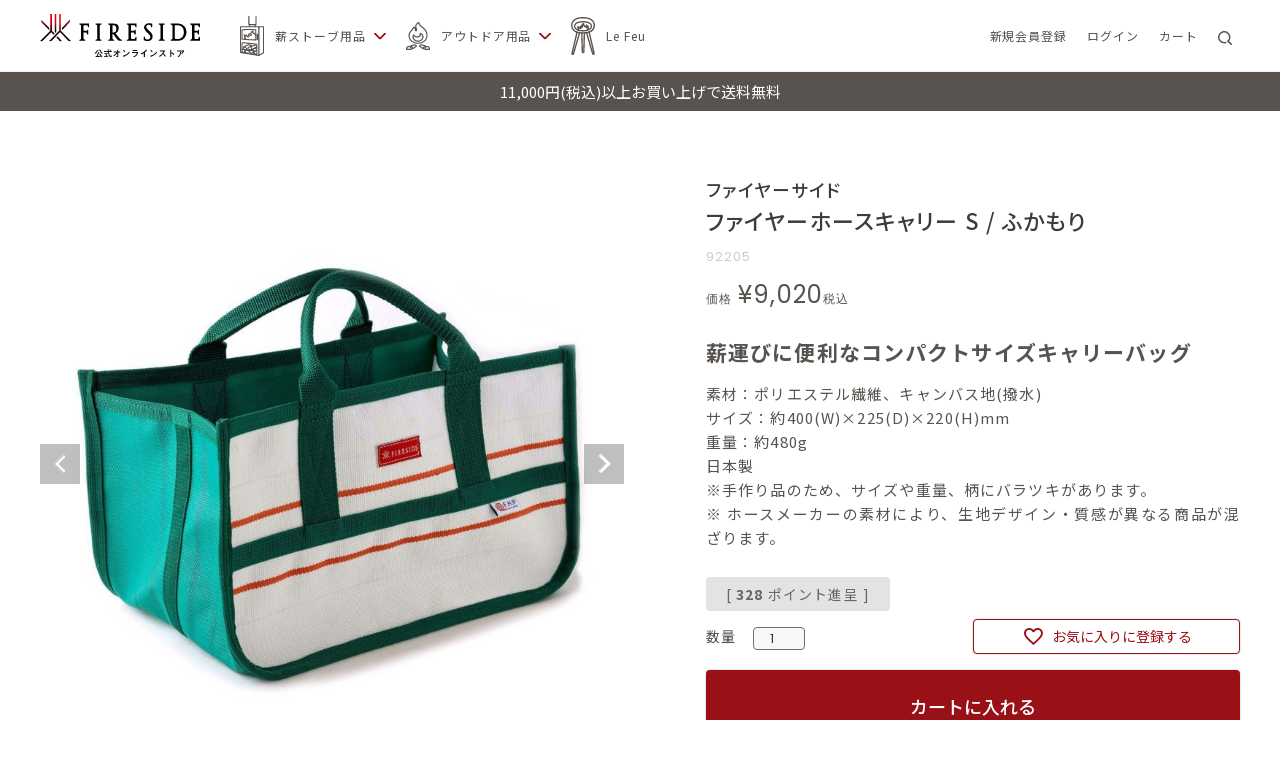

--- FILE ---
content_type: text/html;charset=UTF-8
request_url: https://ec.firesidestove.com/c/outdoor/outdoor_kids/92205
body_size: 24592
content:
<!DOCTYPE html>
<html lang="ja"><head>
  <meta charset="UTF-8">
  
  <title>ファイヤーホースキャリー S / ふかもり | ファイヤーサイド公式オンラインストア</title>
  <meta name="viewport" content="width=device-width">


    <meta name="description" content="ファイヤーホースキャリー S / ふかもり ログキャリー ファイヤーサイド公式オンラインストア">
    <meta name="keywords" content="ファイヤーホースキャリー S / ふかもり,ログキャリー,ファイヤーサイド公式オンラインストア">
  
  <link rel="stylesheet" href="https://fsswf.itembox.design/system/fs_style.css?t=20251118042554">
  <link rel="stylesheet" href="https://fsswf.itembox.design/generate/theme2/fs_theme.css?t=20251118042554">
  <link rel="stylesheet" href="https://fsswf.itembox.design/generate/theme2/fs_original.css?t=20251118042554">
  
  <link rel="canonical" href="https://ec.firesidestove.com/c/firewood/carry/92205">
  
  
  
  
  <script>
    window._FS=window._FS||{};_FS.val={"tiktok":{"enabled":false,"pixelCode":null},"recaptcha":{"enabled":false,"siteKey":null},"clientInfo":{"memberId":"guest","fullName":"ゲスト","lastName":"","firstName":"ゲスト","nickName":"ゲスト","stageId":"","stageName":"","subscribedToNewsletter":"false","loggedIn":"false","totalPoints":"","activePoints":"","pendingPoints":"","purchasePointExpiration":"","specialPointExpiration":"","specialPoints":"","pointRate":"","companyName":"","membershipCardNo":"","wishlist":"","prefecture":""},"enhancedEC":{"ga4Dimensions":{"userScope":{"stage":"{@ member.stage_order @}","login":"{@ member.logged_in @}"}},"amazonCheckoutName":"Amazon Pay","measurementId":"G-C4CQK0BKZG","trackingId":"UA-20356840-6"},"shopKey":"fsswf","device":"PC","productType":"1","cart":{"stayOnPage":true}};
  </script>
  
  <script src="/shop/js/webstore-nr.js?t=20251118042554"></script>
  <script src="/shop/js/webstore-vg.js?t=20251118042554"></script>
  
    <script src="//r2.future-shop.jp/fs.fsswf/pc/recommend.js"></script>
  
  
  
  
    <meta property="og:title" content="ファイヤーホースキャリー S / ふかもり | ファイヤーサイド公式オンラインストア">
    <meta property="og:type" content="og:product">
    <meta property="og:url" content="https://ec.firesidestove.com/c/outdoor/outdoor_kids/92205">
    <meta property="og:image" content="https://fsswf.itembox.design/product/000/000000000010/000000000010-01-l.jpg?t&#x3D;20251217182101">
    <meta property="og:site_name" content="ファイヤーサイド公式オンラインストア">
    <meta property="og:description" content="ファイヤーホースキャリー S / ふかもり ログキャリー ファイヤーサイド公式オンラインストア">
    <meta property="product:price:amount" content="9020">
    <meta property="product:price:currency" content="JPY">
    <meta property="product:product_link" content="https://ec.firesidestove.com/c/outdoor/outdoor_kids/92205">
  
  
  
  
  
    <script type="text/javascript" >
      document.addEventListener('DOMContentLoaded', function() {
        _FS.CMATag('{"fs_member_id":"{@ member.id @}","fs_page_kind":"product","fs_product_url":"92205"}')
      })
    </script>
  
  
  <!-- Global site tag (gtag.js) - Google Analytics -->
<script async src="https://www.googletagmanager.com/gtag/js?id=UA-20356840-6"></script>
<script>
  window.dataLayer = window.dataLayer || [];
  function gtag(){dataLayer.push(arguments);}
  gtag('js', new Date());
  gtag('config', 'UA-20356840-6');
  gtag('config', 'AW-1031374585');
</script>

<!-- Global site tag (gtag.js) - Google Analytics -->
<script async src="https://www.googletagmanager.com/gtag/js?id=G-C4CQK0BKZG"></script>
<script>
  window.dataLayer = window.dataLayer || [];
  function gtag(){dataLayer.push(arguments);}
  gtag('js', new Date());
  gtag('config', 'G-C4CQK0BKZG');
  gtag('config', 'AW-1031374585');
</script>

<link rel="stylesheet" href="https://fsswf.itembox.design/item/css/slick.css?t=20260122172746" media="all">
<link rel="stylesheet" href="https://fsswf.itembox.design/item/css/common.css?t=20260122172746" media="all">
<link rel="stylesheet" href="https://fsswf.itembox.design/item/css/index.css?t=20260122172746" media="all">

<meta name="p:domain_verify" content="c044ece594810069023a2bf9e9ef3b57" />


<script async src="https://www.googletagmanager.com/gtag/js?id=G-C4CQK0BKZG"></script>

<script><!--
_FS.setTrackingTag('%3Cmeta+name%3D%22facebook-domain-verification%22+content%3D%22a97sul000bwfj5mpti1ar2xvpxkmff%22+%2F%3E%0A%3Cmeta+name%3D%22facebook-domain-verification%22+content%3D%22a97sul000bwfj5mpti1ar2xvpxkmff%22+%2F%3E%0A%3C%21--+Google+tag+%28gtag.js%29+--%3E%0A%3Cscript+async+src%3D%22https%3A%2F%2Fwww.googletagmanager.com%2Fgtag%2Fjs%3Fid%3DAW-11328107865%22%3E%3C%2Fscript%3E%0A%3Cscript%3E%0A++window.dataLayer+%3D+window.dataLayer+%7C%7C+%5B%5D%3B%0A++function+gtag%28%29%7BdataLayer.push%28arguments%29%3B%7D%0A++gtag%28%27js%27%2C+new+Date%28%29%29%3B%0A%0A++gtag%28%27config%27%2C+%27AW-11328107865%27%29%3B%0A%3C%2Fscript%3E%0A%0A%3C%21--+Google+tag+%28gtag.js%29+--%3E%0A%3Cscript+async+src%3D%22https%3A%2F%2Fwww.googletagmanager.com%2Fgtag%2Fjs%3Fid%3DAW-11328107865%22%3E%3C%2Fscript%3E%0A%3Cscript%3E%0A++window.dataLayer+%3D+window.dataLayer+%7C%7C+%5B%5D%3B%0A++function+gtag%28%29%7BdataLayer.push%28arguments%29%3B%7D%0A++gtag%28%27js%27%2C+new+Date%28%29%29%3B%0A%0A++gtag%28%27config%27%2C+%27AW-11328107865%27%29%3B%0A%3C%2Fscript%3E%0A%0A%3Cscript%3E%0A+window.dataLayer+%3D+window.dataLayer+%7C%7C+%5B%5D%3B%0A+function+gtag%28%29%7BdataLayer.push%28arguments%29%3B%7D%0A+gtag%28%27js%27%2C+new+Date%28%29%29%3B%0A+gtag%28%27config%27%2C+%27G-C4CQK0BKZG%27%29%3B%0A%3C%2Fscript%3E%0A%0A%3Cscript+src%3D%22https%3A%2F%2Fd.shutto-translation.com%2Ftrans.js%3Fid%3D61866%22%3E%3C%2Fscript%3E%0A%0A%3Cscript%3E%0A++__stt.on%28%27setLangHit%27%2C+function%28event%29+%7B%0A++++gtag%28%27event%27%2C%27shuttotrans_set_lang%27%2C+%7B%0A++++++%27shuttotrans_lang%27%3A+event.lang%0A++++%7D%29%3B%0A++%7D%29%3B%0A%3C%2Fscript%3E%0A%3C%21--+Google+Tag+Manager+--%3E%0A%3Cscript%3E%28function%28w%2Cd%2Cs%2Cl%2Ci%29%7Bw%5Bl%5D%3Dw%5Bl%5D%7C%7C%5B%5D%3Bw%5Bl%5D.push%28%7B%27gtm.start%27%3A%0Anew+Date%28%29.getTime%28%29%2Cevent%3A%27gtm.js%27%7D%29%3Bvar+f%3Dd.getElementsByTagName%28s%29%5B0%5D%2C%0Aj%3Dd.createElement%28s%29%2Cdl%3Dl%21%3D%27dataLayer%27%3F%27%26l%3D%27%2Bl%3A%27%27%3Bj.async%3Dtrue%3Bj.src%3D%0A%27https%3A%2F%2Fwww.googletagmanager.com%2Fgtm.js%3Fid%3D%27%2Bi%2Bdl%3Bf.parentNode.insertBefore%28j%2Cf%29%3B%0A%7D%29%28window%2Cdocument%2C%27script%27%2C%27dataLayer%27%2C%27GTM-KQX87XF%27%29%3B%3C%2Fscript%3E%0A%3C%21--+End+Google+Tag+Manager+--%3E%0A%3C%21--+Google+Tag+Manager+%28noscript%29+--%3E%0A%3Cnoscript%3E%3Ciframe+src%3D%22https%3A%2F%2Fwww.googletagmanager.com%2Fns.html%3Fid%3DGTM-KQX87XF%22%0Aheight%3D%220%22+width%3D%220%22+style%3D%22display%3Anone%3Bvisibility%3Ahidden%22%3E%3C%2Fiframe%3E%3C%2Fnoscript%3E%0A%3C%21--+End+Google+Tag+Manager+%28noscript%29+--%3E%0A%3C%21--+Google+Tag+Manager+--%3E%0A%3Cscript%3E%28function%28w%2Cd%2Cs%2Cl%2Ci%29%7Bw%5Bl%5D%3Dw%5Bl%5D%7C%7C%5B%5D%3Bw%5Bl%5D.push%28%7B%27gtm.start%27%3A%0Anew+Date%28%29.getTime%28%29%2Cevent%3A%27gtm.js%27%7D%29%3Bvar+f%3Dd.getElementsByTagName%28s%29%5B0%5D%2C%0Aj%3Dd.createElement%28s%29%2Cdl%3Dl%21%3D%27dataLayer%27%3F%27%26l%3D%27%2Bl%3A%27%27%3Bj.async%3Dtrue%3Bj.src%3D%0A%27https%3A%2F%2Fwww.googletagmanager.com%2Fgtm.js%3Fid%3D%27%2Bi%2Bdl%3Bf.parentNode.insertBefore%28j%2Cf%29%3B%0A%7D%29%28window%2Cdocument%2C%27script%27%2C%27dataLayer%27%2C%27GTM-WV62W34K%27%29%3B%3C%2Fscript%3E%0A%3C%21--+End+Google+Tag+Manager+--%3E');
--></script>
</head>
<body class="fs-body-product fs-body-product-92205" id="fs_ProductDetails">

<div class="fs-l-page">
<!---画面遷移用-->
<div id="container">

<header>
  <div id="h_wrap" class="h_wrap">

    <button id="menu_btn" class="sp">
      <span></span><span></span><span></span>
    </button>

    <div class="h_wrap_inner">

      <p class="logo_wrap"><a href="/" class="link"><img src="https://fsswf.itembox.design/item/img/common/logo01.svg?t=20260122172746" alt="FIRESIDE 公式オンラインストア"></a></p>

      <nav id="gnav" class="gnav">
        
        <div class="sp_menu_base">

          <ul class="other_list sp">
            <li class="other_item fs-clientInfo">
              <a href="/p/register" class="link logout my-{@ member.logged_in @}">新規会員登録</a>
              <a href="/my/top" class="link login my-{@ member.logged_in @}">マイページ</a>
            </li>
            <li class="other_item fs-clientInfo">
              <a href="/p/login" class="link logout my-{@ member.logged_in @}">ログイン</a>
              <a href="/p/logout" class="link login my-{@ member.logged_in @}">ログアウト</a>
            </li>
            <li class="other_item"><a href="/my/wishlist" class="link">お気に入り</a></li>
          </ul>

          <ul class="h_menu_list">

            <!--▼薪ストーブ用品-->
            <li class="h_menu_btn"><button type="button" class="btn_accordion"><span class="menu_icon1 menu_icon"></span>薪ストーブ用品</button></li>
            <li class="accordion_content">
              <ul class="h_menu_backmenu sp"><li><span class="menu_icon1 menu_icon"></span>薪ストーブ用品</li></ul>
              <ul class="h_menu_list_child">
                <li class="h_menu_toplink sp"><a href="/c/stove">薪ストーブ用品TOP</a></li>
                <li class="h_menu_child sp">薪づくり</li>
                <li class="h_menu_item_child">
                  <ul class="h_menu_backmenu sp"><li>薪づくり</li></ul>
                  <ul>
                    <li class="child_item_category"><a href="/c/stove/woodstove_firewood" class="link ico_hd2">薪づくり<span class="sp">TOP</span></a></li>
                    <li class="child_item"><a href="/c/stove/woodstove_firewood/woodstove_gransfors" class="link">グレンスフォシュ</a></li>
                    <li class="child_item"><a href="/c/stove/woodstove_firewood/woodstove_axe" class="link">斧</a></li>
                    <li class="child_item"><a href="/c/stove/woodstove_firewood/woodstove_hatchet" class="link">鉈（なた）</a></li>
                    <li class="child_item"><a href="/c/stove/woodstove_firewood/woodstove_axemaintenance" class="link">メンテナンス</a></li>
                    <li class="child_item"><a href="/c/stove/woodstove_firewood/woodstove_saw" class="link">鋸</a></li>
                    <li class="child_item"><a href="/c/stove/woodstove_firewood/woodstove_hammer" class="link">ハンマー</a></li>
                    <li class="child_item"><a href="/c/stove/woodstove_firewood/woodstove_kin_cra" class="link">キンクラ</a></li>
                    <li class="child_item"><a href="/c/stove/woodstove_firewood/woodstove_carry" class="link">ログキャリー</a></li>
                    <li class="child_item"><a href="/c/stove/woodstove_firewood/woodstove_rack" class="link">ログラック</a></li>
                    <li class="child_item"><a href="/c/stove/woodstove_firewood/woodstove_firewood_others" class="link">その他</a></li>
                  </ul>
                </li><!-- /.h_menu_item_child 薪づくり -->
                <li class="h_menu_child sp">アクセサリー</li>
                <li class="h_menu_item_child">
                  <ul class="h_menu_backmenu sp"><li>アクセサリー</li></ul>
                  <ul>
                    <li class="child_item_category"><a href="/c/stove/woodstove_accessory" class="link ico_hd15">アクセサリー<span class="sp">TOP</span></a></li>
                    <li class="child_item"><a href="/c/stove/woodstove_accessory/woodstove_fuel" class="link">燃料</a></li>
                    <li class="child_item"><a href="/c/stove/woodstove_accessory/woodstove_starter" class="link">着火道具</a></li>
                    <li class="child_item"><a href="/c/stove/woodstove_accessory/woodstove_gloves" class="link">グローブ</a></li>
                    <li class="child_item"><a href="/c/stove/woodstove_accessory/woodstove_firetool" class="link">ファイヤーツール</a></li>
                    <li class="child_item"><a href="/c/stove/woodstove_accessory/woodstove_container" class="link">コンテナ</a></li>
                    <li class="child_item"><a href="/c/stove/woodstove_accessory/woodstove_gate" class="link">ハースゲート</a></li>
                    <li class="child_item"><a href="/c/stove/woodstove_accessory/woodstove_rug" class="link">ハースラグ</a></li>
                    <li class="child_item"><a href="/c/stove/woodstove_accessory/woodstove_thermo" class="link">サーモメーター</a></li>
                    <li class="child_item"><a href="/c/stove/woodstove_accessory/woodstove_others" class="link">その他</a></li>
                  </ul>
                </li><!-- /.h_menu_item_child アクセサリー -->
                <li class="h_menu_child sp">ファニチャー</li>
                <li class="h_menu_item_child">
                  <ul class="h_menu_backmenu sp">
                    <li>ファニチャー</li>
                  </ul>
                  <ul>
                    <li class="child_item_category"><a href="/c/stove/woodstove_furniture" class="link ico_hd18">ファニチャー<span class="sp">TOP</span></a></li>
                    <li class="child_item"><a href="/c/stove/woodstove_furniture/woodstove_nychair" class="link">ニーチェア</a></li>
                  </ul>
                </li> <!-- /.h_menu_item_child ファニチャー -->
                <li class="h_menu_child sp">メンテナンス</li>
                <li class="h_menu_item_child">
                  <ul class="h_menu_backmenu sp"><li>メンテナンス</li></ul>
                  <ul>
                    <li class="child_item_category"><a href="/c/stove/woodstove_maintenance" class="link ico_hd14">メンテナンス<span class="sp">TOP</span></a></li>
                    <li class="child_item"><a href="/c/stove/woodstove_maintenance/woodstove_chimney" class="link">煙突掃除</a></li>
                    <li class="child_item"><a href="/c/stove/woodstove_maintenance/woodstove_glass" class="link">ガラス掃除</a></li>
                    <li class="child_item"><a href="/c/stove/woodstove_maintenance/woodstove_fiberrope" class="link">ファイバーロープ・シーラント</a></li>
                    <li class="child_item"><a href="/c/stove/woodstove_maintenance/woodstove_paint" class="link">塗料・ペイント</a></li>
                    <li class="child_item"><a href="/c/stove/woodstove_maintenance/woodstove_combustor" class="link">触媒</a></li>
                  </ul>
                </li><!-- /.h_menu_item_child メンテナンス -->
                <li class="h_menu_child sp">クッキング</li>
                <li class="h_menu_item_child">
                  <ul class="h_menu_backmenu sp"><li>クッキング</li></ul>
                  <ul>
                    <li class="child_item_category"><a href="/c/stove/woodstove_cooking" class="link ico_hd4">クッキング<span class="sp">TOP</span></a></li>
                    <li class="child_item"><a href="/c/stove/woodstove_cooking/woodstove_oven" class="link">オーブン・グリル</a></li>
                    <li class="child_item"><a href="/c/stove/woodstove_cooking/woodstove_pot" class="link">鍋</a></li>
                    <li class="child_item"><a href="/c/stove/woodstove_cooking/woodstove_pan" class="link">フライパン・鉄板</a></li>
                    <li class="child_item"><a href="/c/stove/woodstove_cooking/woodstove_sevenwheels" class="link">七輪</a></li>
                    <li class="child_item"><a href="/c/stove/woodstove_cooking/woodstove_popper" class="link">ポップコーンポッパー</a></li>
                    <li class="child_item"><a href="/c/stove/woodstove_cooking/woodstove_kettle" class="link">ケトル</a></li>
                    <li class="child_item"><a href="/c/stove/woodstove_cooking/woodstove_enamel" class="link">琺瑯食器</a></li>
                    <li class="child_item"><a href="/c/stove/woodstove_cooking/woodstove_cup" class="link">シェラカップ</a></li>
                    <li class="child_item"><a href="/c/stove/woodstove_cooking/woodstove_coffeemaker" class="link">コーヒーメーカー</a></li>
                    <li class="child_item"><a href="/c/stove/woodstove_cooking/woodstove_cooking_others" class="link">その他</a></li>
                  </ul>
                </li><!-- /.h_menu_item_child クッキング -->
                <li class="h_menu_child sp">カレンダー・書籍</li>
                <li class="h_menu_item_child">
                  <ul class="h_menu_backmenu sp"><li>カレンダー・書籍</li></ul>
                  <ul>
                    <li class="child_item_category"><a href="/c/stove/woodstove_calendar_book" class="link ico_hd12">カレンダー・書籍<span class="sp">TOP</span></a></li>
                    <li class="child_item"><a href="/c/stove/woodstove_calendar_book/woodstove_book" class="link">書籍</a></li>
                    <li class="child_item"><a href="/c/stove/woodstove_calendar_book/woodstove_calendar" class="link">カレンダー</a></li>
                  </ul>
                </li><!-- /.h_menu_item_child カレンダー・書籍 -->
                <li class="h_menu_child sp">キャンドル</li>
                <li class="h_menu_item_child">
                  <ul class="h_menu_backmenu sp"><li>キャンドル</li></ul>
                  <ul>
                    <li class="child_item_category"><a href="/c/stove/woodstove_candle_kit" class="link ico_hd5">キャンドル<span class="sp">TOP</span></a></li>
                    <li class="child_item"><a href="/c/stove/woodstove_candle_kit/woodstove_handmadekandle" class="link">手作りキャンドル缶</a></li>
                  </ul>
                </li><!-- /.h_menu_item_child キャンドル -->
                <li class="h_menu_child sp">コッパーシリーズ</li>
                <li class="h_menu_item_child">
                  <ul class="h_menu_backmenu sp"><li>コッパーシリーズ</li></ul>
                  <ul>
                    <li class="child_item_category"><a href="/c/stove/woodstove_copper_series" class="link ico_hd13">コッパーシリーズ<span class="sp">TOP</span></a></li>
                    <li class="child_item"><a href="/c/stove/woodstove_copper_series/woodstove_grandma" class="link">グランマーコッパーケトル</a></li>
                    <li class="child_item"><a href="/c/stove/woodstove_copper_series/woodstove_sierracup" class="link">コッパーシェラカップ</a></li>
                    <li class="child_item"><a href="/c/stove/woodstove_copper_series/woodstove_oakpot" class="link">コッパーオークポット</a></li>
                    <li class="child_item"><a href="/c/stove/woodstove_copper_series/woodstove_any" class="link">エニーケトル</a></li>
                  </ul>
                </li><!-- /.h_menu_item_child コッパーシリーズ -->
              </ul>
            </li><!-- /.accordion_content 薪ストーブ用品 -->

            <!--▼アウトドア用品-->
            <li class="h_menu_btn"><button type="button" class="btn_accordion"><span class="menu_icon2 menu_icon"></span>アウトドア用品</button></li>
            <li class="accordion_content">
              <ul class="h_menu_backmenu sp"><li><span class="menu_icon2 menu_icon"></span>アウトドア用品</li></ul>
              <ul class="h_menu_list_child">
                <li class="h_menu_toplink sp"><a href="/c/outdoor">アウトドア用品TOP</a></li>
                <li class="h_menu_child sp">薪づくり</li>
                <li class="h_menu_item_child">
                  <ul class="h_menu_backmenu sp"><li>薪づくり</li></ul>
                  <ul>
                    <li class="child_item_category"><a href="/c/outdoor/outdoor_firewood" class="link ico_hd2">薪づくり<span class="sp">TOP</span></a></li>
                    <li class="child_item"><a href="/c/outdoor/outdoor_firewood/outdoor_gransfors" class="link">グレンスフォシュ</a></li>
                    <li class="child_item"><a href="/c/outdoor/outdoor_firewood/outdoor_axe" class="link">斧</a></li>
                    <li class="child_item"><a href="/c/outdoor/outdoor_firewood/outdoor_hatchet" class="link">鉈（なた）</a></li>
                    <li class="child_item"><a href="/c/outdoor/outdoor_firewood/outdoor_axemaintenance" class="link">メンテナンス</a></li>
                    <li class="child_item"><a href="/c/outdoor/outdoor_firewood/outdoor_saw" class="link">鋸</a></li>
                    <li class="child_item"><a href="/c/outdoor/outdoor_firewood/outdoor_hammer" class="link">ハンマー</a></li>
                    <li class="child_item"><a href="/c/outdoor/outdoor_firewood/outdoor_kin_cra" class="link">キンクラ</a></li>
                    <li class="child_item"><a href="/c/outdoor/outdoor_firewood/outdoor_carry" class="link">ログキャリー</a></li>
                    <li class="child_item"><a href="/c/outdoor/outdoor_firewood/outdoor_rack" class="link">ログラック</a></li>
                    <li class="child_item"><a href="/c/outdoor/outdoor_firewood/outdoor_firewood_others" class="link">その他</a></li>
                  </ul>
                </li><!-- /.h_menu_item_child 薪づくり-->
                <li class="h_menu_child sp">焚き火台・アウトドア調理器</li>
                <li class="h_menu_item_child">
                  <ul class="h_menu_backmenu sp"><li>焚き火台・アウトドア調理器</li></ul>
                  <ul>
                    <li class="child_item_category"><a href="/c/outdoor/outdoor_firepit" class="link ico_hd3">焚き火台・アウトドア調理器<span class="sp">TOP</span></a></li>
                    <li class="child_item"><a href="/c/outdoor/outdoor_firepit/outdoor_firepit_grill" class="link">焚き火台・アウトドア調理器</a></li>
                    <li class="child_item"><a href="/c/outdoor/outdoor_firepit/outdoor_pizzaoven" class="link">ピザオープン</a></li>
                    <li class="child_item"><a href="/c/outdoor/outdoor_firepit/outdoor_outdoorfireplace" class="link">アウトドアファイヤープレイス</a></li>
                    <li class="child_item"><a href="/c/outdoor/outdoor_firepit/outdoor_fuel" class="link">燃料</a></li>
                    <li class="child_item"><a href="/c/outdoor/outdoor_firepit/outdoor_starter" class="link">着火道具</a></li>
                    <li class="child_item"><a href="/c/outdoor/outdoor_firepit/outdoor_firetool" class="link">ファイヤーツール</a></li>
                    <li class="child_item"><a href="/c/outdoor/outdoor_firepit/outdoor_gloves" class="link">グローブ</a></li>
                    <li class="child_item"><a href="/c/outdoor/outdoor_firepit/outdoor_brush" class="link">ブラシ</a></li>
                    <li class="child_item"><a href="/c/outdoor/outdoor_firepit/outdoor_firepit_others" class="link">その他</a></li>
                  </ul>
                </li><!-- /.h_menu_item_child 焚き火台・アウトドア調理器-->
                <li class="h_menu_child sp">クッキング</li>
                <li class="h_menu_item_child">
                  <ul class="h_menu_backmenu sp"><li>クッキング</li></ul>
                  <ul>
                    <li class="child_item_category"><a href="/c/outdoor/outdoor_cooking" class="link ico_hd4">クッキング<span class="sp">TOP</span></a></li>
                    <li class="child_item"><a href="/c/outdoor/outdoor_cooking/outdoor_oven" class="link">オーブン・グリル</a></li>
                    <li class="child_item"><a href="/c/outdoor/outdoor_cooking/outdoor_pot" class="link">鍋</a></li>
                    <li class="child_item"><a href="/c/outdoor/outdoor_cooking/outdoor_pan" class="link">フライパン・鉄板</a></li>
                    <li class="child_item"><a href="/c/outdoor/outdoor_cooking/outdoor_sevenwheels" class="link">七輪</a></li>
                    <li class="child_item"><a href="/c/outdoor/outdoor_cooking/outdoor_skewer" class="link">BBQ串</a></li>
                    <li class="child_item"><a href="/c/outdoor/outdoor_cooking/outdoor_popper" class="link">ポップコーンポッパー</a></li>
                    <li class="child_item"><a href="/c/outdoor/outdoor_cooking/outdoor_kettle" class="link">ケトル</a></li>
                    <li class="child_item"><a href="/c/outdoor/outdoor_cooking/outdoor_enamel" class="link">琺瑯食器</a></li>
                    <li class="child_item"><a href="/c/outdoor/outdoor_cooking/outdoor_cup" class="link">シェラカップ</a></li>
                    <li class="child_item"><a href="/c/outdoor/outdoor_cooking/outdoor_coffeemaker" class="link">コーヒーメーカー</a></li>
                    <li class="child_item"><a href="/c/outdoor/outdoor_cooking/outdoor_cooking_others" class="link">その他</a></li>
                  </ul>
                </li><!-- /.h_menu_item_child クッキング-->
                <li class="h_menu_child sp">カレンダー・書籍</li>
                <li class="h_menu_item_child">
                  <ul class="h_menu_backmenu sp"><li>カレンダー・書籍</li></ul>
                  <ul>
                    <li class="child_item_category"><a href="/c/outdoor/outdoor_candle_kit" class="link ico_hd12">カレンダー・書籍<span class="sp">TOP</span></a></li>
                    <li class="child_item"><a href="/c/outdoor/outdoor_calendar_book/outdoor_book" class="link">書籍</a></li>
                    <li class="child_item"><a href="/c/outdoor/outdoor_calendar_book/outdoor_calendar" class="link">カレンダー</a></li>
                  </ul>
                </li><!-- /.h_menu_item_child カレンダー・書籍-->
                <li class="h_menu_child sp">キャンドル</li>
                <li class="h_menu_item_child">
                  <ul class="h_menu_backmenu sp"><li>キャンドル</li></ul>
                  <ul>
                    <li class="child_item_category"><a href="/c/outdoor/outdoor_candle_kit" class="link ico_hd5">キャンドル<span class="sp">TOP</span></a></li>
                    <li class="child_item"><a href="/c/outdoor/outdoor_candle_kit/outdoor_handmadekandle" class="link">手作りキャンドル缶</a></li>
                  </ul>
                </li><!-- /.h_menu_item_child キャンドル-->
                <li class="h_menu_child sp">コッパーシリーズ</li>
                <li class="h_menu_item_child">
                  <ul class="h_menu_backmenu sp"><li>コッパーシリーズ</li></ul>
                  <ul>
                    <li class="child_item_category"><a href="/c/outdoor/outdoor_copper_series" class="link ico_hd13">コッパーシリーズ<span class="sp">TOP</span></a></li>
                    <li class="child_item"><a href="/c/outdoor/outdoor_copper_series/outdoor_grandma" class="link">グランマーコッパーケトル</a></li>
                    <li class="child_item"><a href="/c/outdoor/outdoor_copper_series/outdoor_sierracup" class="link">コッパーシェラカップ</a></li>
                    <li class="child_item"><a href="/c/outdoor/outdoor_copper_series/outdoor_oakpot" class="link">コッパーオークポット</a></li>
                    <li class="child_item"><a href="/c/outdoor/outdoor_copper_series/outdoor_any" class="link">エニーケトル</a></li>
                  </ul>
                </li><!-- /.h_menu_item_child コッパーシリーズ-->
                <li class="h_menu_child sp">ウェア</li>
                <li class="h_menu_item_child">
                  <ul class="h_menu_backmenu sp"><li>ウェア</li></ul>
                  <ul>
                    <li class="child_item_category"><a href="/c/outdoor/outdoor_wear" class="link">ウェア<span class="sp">TOP</span></a></li>
                     <li class="child_item"><a href="/c/outdoor/outdoor_wear/outdoor_cap_hat" class="link">キャップ・ハット</a></li>
                     <li class="child_item"><a href="/c/outdoor/outdoor_wear/outdoor_tshirt" class="link">Tシャツ</a></li>
                    <li class="child_item"><a href="/c/outdoor/outdoor_wear/outdoor_smock" class="link">スモック</a></li>
                    <li class="child_item"><a href="/c/outdoor/outdoor_wear/outdoor_apron" class="link">エプロン</a></li>
                    <li class="child_item"><a href="/c/outdoor/outdoor_wear/outdoor_towel" class="link">タオル</a></li>
                    <li class="child_item"><a href="/c/outdoor/outdoor_wear/outdoor_acce" class="link">アクセサリー</a></li>
                    <li class="child_item"><a href="/c/outdoor/outdoor_wear/outdoor_wear_others" class="link">その他</a></li>
                  </ul>
                </li><!-- /.h_menu_item_child ウェア-->
                <li class="h_menu_child sp">モバイルサウナ</li>
                <li class="h_menu_item_child">
                  <ul class="h_menu_backmenu sp"><li>モバイルサウナ</li></ul>
                  <ul>
                    <li class="child_item_category"><a href="/c/outdoor/outdoor_sauna" class="link ico_hd16">モバイルサウナ<span class="sp">TOP</span></a></li>
                  </ul>
                </li><!-- /.h_menu_item_child モバイルサウナ-->
                <li class="h_menu_child sp">キッズ</li>
                <li class="h_menu_item_child">
                  <ul class="h_menu_backmenu sp"><li>キッズ</li></ul>
                  <ul>
                    <li class="child_item_category"><a href="/c/outdoor/outdoor_kids" class="link ico_hd17">キッズ<span class="sp">TOP</span></a></li>
                  </ul>
                </li><!-- /.h_menu_item_child キッズ-->
              </ul>
            </li><!-- /.accordion_content アウトドア用品 -->

            <!--▼Le Feu-->
            <li class="h_menu_btn"><a href="/c/Lefeu" class="accordion_none"><span class="menu_icon3 menu_icon"></span>Le Feu</a></li>
            <li class="accordion_content">
              <ul class="h_menu_backmenu sp">
                <li><span class="menu_icon3 menu_icon"></span>Le Feu</li>
              </ul>
            </li><!-- /.accordion_content Le Feu-->

            <!-- ▼ スマホメニュー ▼ -->
            <li class="h_menu_label sp"><span class="ja">ショップブログ</span><span class="en">SHOP BLOG</span></li>
            <li class="sp">
              <ul class="h_menu_list_child">
                <li class="child_item"><a href="https://ec.firesidestove.com/blog/special_post/" class="link">特集記事</a></li>
                <li class="child_item"><a href="https://ec.firesidestove.com/blog/" class="link">ショップブログ</a></li>
              </ul><!-- /.h_menu_list_child -->
            </li><!-- /.accordion_content 読みもの -->

            <li class="h_menu_label sp"><span class="ja">ガイド</span><span class="en">GUIDE</span></li>
            <li class="sp">
              <ul class="h_menu_list_child">
                <li class="child_item"><a href="/f/qa" class="link">ショッピングガイド</a></li>
                <li class="child_item"><a href="/p/about/return-policy" class="link">返品交換について</a></li>
                <li class="child_item"><a href="/p/newsletter/subscribe" class="link">メルマガ登録</a></li>
                <li class="child_item"><a href="/p/about/privacy-policy" class="link">プライバシーポリシー</a></li>
                <li class="child_item"><a href="/p/about/terms" class="link">特定商取引法</a></li>
              </ul><!-- /.h_menu_list_child -->
            </li><!-- /.accordion_content ガイド -->

            <li class="h_menu_label sp"><span class="ja">わたしたちについて</span><span class="en">ABOUT US</span></li>
            <li class="sp">
              <ul class="h_menu_list_child">
                <li class="child_item"><a href="https://www.firesidestove.com/" class="link" target="_blank">ファイヤーサイド 公式サイト</a></li>
                <li class="child_item"><a href="/blog/shop/" class="link">実店舗のご紹介</a></li>
                <li class="child_item"><a href="/blog/message/" class="link">ファイヤーサイドについて</a></li>
              </ul><!-- /.h_menu_list_child -->
            </li><!-- /.accordion_content ガイド -->

            <li>
              <ul class="sns_list sp">
                <li class="sns_item"><a href="https://www.facebook.com/fireside.komagane" class="link" target="_blank" rel="noopener noreferrer"><img src="https://fsswf.itembox.design/item/img/common/ico_facebook_black.svg?t=20260122172746" alt="facebook"></a></li>
                <li class="sns_item"><a href="https://www.instagram.com/fireside_komagane" class="link" target="_blank" rel="noopener noreferrer"><img src="https://fsswf.itembox.design/item/img/common/ico_instagram_black.svg?t=20260122172746" alt="instagram"></a></li>
                <li class="sns_item"><a href="https://twitter.com/fs_komagane" class="link" target="_blank" rel="noopener noreferrer"><img src="https://fsswf.itembox.design/item/img/common/ico_twitter_black.svg?t=20260122172746" alt="twitter"></a></li>
                <li class="sns_item"><a href="https://www.youtube.com/user/FiresideCompanyLtd" class="link" target="_blank" rel="noopener noreferrer"><img src="https://fsswf.itembox.design/item/img/common/ico_youtube_black.svg?t=20260122172746" alt="youtube"></a></li>
              </ul>
            </li>
          </ul>

        </div>
      </nav>
      <div id="gnav_bg" class="gnav_bg"></div>
    </div>

    <ul class="h_other_list">
      <li class="h_other_item pc fs-clientInfo">
        <a href="/p/register" class="h_other_link logout my-{@ member.logged_in @}"><span class="h_other_ico"><img src="https://fsswf.itembox.design/item/img/common/ico_mypage.svg?t=20260122172746" alt=""></span><span class="h_other_txt">新規会員登録</span></a>
        <a href="/my/top" class="h_other_link login my-{@ member.logged_in @}"><span class="h_other_ico"><img src="https://fsswf.itembox.design/item/img/common/ico_mypage.svg?t=20260122172746" alt=""></span><span class="h_other_txt">マイページ</span></a>
      </li>
      <li class="h_other_item pc fs-clientInfo">
        <a href="/p/login" class="h_other_link logout my-{@ member.logged_in @}"><span class="h_other_ico"><img src="https://fsswf.itembox.design/item/img/common/ico_login.svg?t=20260122172746" alt=""></span><span class="h_other_txt">ログイン</span></a>
        <a href="/my/wishlist" class="h_other_link login my-{@ member.logged_in @}"><span class="h_other_ico"><img src="https://fsswf.itembox.design/item/img/common/ico_heart.svg?t=20260122172746" alt=""></span><span class="h_other_txt">お気に入り</span></a>
      </li>
      
      <li class="h_other_item"><a href="/p/cart?type=purchase" class="h_other_link"><span class="h_other_ico"><img src="https://fsswf.itembox.design/item/img/common/ico_cart.svg?t=20260122172746" alt=""></span><span class="h_other_txt pc">カート</span></a><div class="cart_count"><span class="fs-client-cart-count"></span></div></li>
      <li class="h_other_search h_other_search_pc">
        <form action="/p/search">
          <input class="search_input" type="text" name="keyword" maxlength="1000" value="" placeholder="何をお探しですか？">
          <button type="submit" class="search_ico search_ico_pc"><img src="https://fsswf.itembox.design/item/img/common/ico_search.svg?t=20260122172746" alt="検索ボタン"></button>
          <button type="button" class="search_ico search_ico_sp"><img src="https://fsswf.itembox.design/item/img/common/ico_search.svg?t=20260122172746" alt="検索ボタン"></button>
        </form>
      </li>
    </ul>
  </div><!-- /.h_wrap -->
  <ul class="h_other_list">
    <li class="h_other_search h_other_search_sp">
      <form action="/p/search">
        <div class="search_box">
          <input class="search_input" type="text" name="keyword" maxlength="1000" value="" placeholder="何をお探しですか？">
          <div class="search_ico"><button type="submit"><img src="https://fsswf.itembox.design/item/img/common/ico_search.svg?t=20260122172746" alt="検索ボタン"></button></div>
        </div>
        <button type="submit" class="second_btn">検索</button>
      </form>
    </li>
    <li id="search_bg"></li>
  </ul>
</header>
<div class="news_wrap" rel="roll">
<ul class="fs-pt-list fs-pt-list--noMarker">
<li class="fs-pt-list__item">11,000円(税込)以上お買い上げで送料無料</li>
</ul>

</div>
<link rel="stylesheet" href="https://fsswf.itembox.design/item/css/product_single.css?t=20260122172746" media="all">
<style>
.ecbn-selection-title,
.ecbn-selection-description {
  display: none;
}
.fs-l-product {
  margin-top: 60px;
}
</style>
<main class="fs-l-main fs-l-product"><div id="fs-page-error-container" class="fs-c-panelContainer">
  
  
</div>
<section class="fs-l-pageMain"><!-- **商品詳細エリア（システムパーツグループ）↓↓ -->
<form id="fs_form">
<input type="hidden" name="productId" value="10">

<div class="fs-l-productLayout fs-system-product" data-product-id="10" data-vertical-variation-no="" data-horizontal-variation-no=""><div class="itemdetail"><div class="itemThumb-wrap">
<!-- **商品画像パーツ・フリック（システムパーツ ）↓↓ -->
<div class="fs-c-productCarouselMainImage">
  <div class="fs-c-productCarouselMainImage__carousel fs-c-slick" id="fs_productCarouselMainImage">
    
      
        <figure class="fs-c-productCarouselMainImage__image" aria-hidden="true" tabindex="-1" data-sub-image-url="https://fsswf.itembox.design/product/000/000000000010/000000000010-01-xs.jpg?t&#x3D;20251217182101" data-enlarged-image-url="https://fsswf.itembox.design/product/000/000000000010/000000000010-01-xl.jpg?t&#x3D;20251217182101">
          <img src="https://fsswf.itembox.design/product/000/000000000010/000000000010-01-l.jpg?t&#x3D;20251217182101" alt=""
          
          >
          
        </figure>
      
     
      
        <figure class="fs-c-productCarouselMainImage__image" aria-hidden="true" tabindex="-1" data-sub-image-url="https://fsswf.itembox.design/product/000/000000000010/000000000010-02-xs.jpg?t&#x3D;20251217182101" data-enlarged-image-url="https://fsswf.itembox.design/product/000/000000000010/000000000010-02-xl.jpg?t&#x3D;20251217182101">
          <img src="https://fsswf.itembox.design/product/000/000000000010/000000000010-02-l.jpg?t&#x3D;20251217182101" alt=""
          
          >
          
        </figure>
      
     
  </div>
  <div class="fs-c-productCarouselMainImage__expandButton fs-c-buttonContainer">
    <button type="button" class="fs-c-button--viewExtendedImage fs-c-button--plain">
<span class="fs-c-button__label">画像拡大</span>
</button>
  </div>
</div>
<!-- **商品画像パーツ・フリック（システムパーツ）↑↑ -->
</div>
<div class="itemOutline">
<!-- **商品名パーツ（システムパーツ）↓↓ -->
<h1 class="fs-c-productNameHeading fs-c-heading">
  
  <span class="fs-c-productNameHeading__copy">ファイヤーサイド<br></span>
  
  <span class="fs-c-productNameHeading__name">ファイヤーホースキャリー S / ふかもり</span>
</h1>
<!-- **商品名パーツ（システムパーツ）↑↑ -->

<!-- **商品番号パーツ（システムパーツ）↓↓ -->
<div class="fs-c-productNumber">
  <span class="fs-c-productNumber__label">商品番号</span>
  <span class="fs-c-productNumber__number">92205</span>
</div>
<!-- **商品番号パーツ（システムパーツ）↑↑ -->


  




<!-- **商品価格パーツ（システムパーツ）↓↓ -->

<div class="fs-c-productPrices fs-c-productPrices--productDetail">
<div class="fs-c-productPrice fs-c-productPrice--selling">

  
    
    <span class="fs-c-productPrice__main">
      
        <span class="fs-c-productPrice__main__label">価格</span>
      
      <span class="fs-c-productPrice__main__price fs-c-price">
        <span class="fs-c-price__currencyMark">&yen;</span>
        <span class="fs-c-price__value">9,020</span>
      </span>
    </span>
    <span class="fs-c-productPrice__addon">
      <span class="fs-c-productPrice__addon__label">税込</span>
    </span>
    
  

</div>

</div>

<!-- **商品価格パーツ（システムパーツ）↑↑ -->
<!-- **商品説明（大）表示（システムパーツ）↓↓ -->
<div class="fs-p-productDescription fs-p-productDescription--full"><div class="coment">
<h2><strong>薪運びに便利なコンパクトサイズキャリーバッグ</strong></h2>
<br>
<p>素材：ポリエステル繊維、キャンバス地(撥水)<br>
サイズ：約400(W)×225(D)×220(H)mm<br>
重量：約480g<br>
日本製<br>
※手作り品のため、サイズや重量、柄にバラツキがあります。<br>
※ ホースメーカーの素材により、生地デザイン・質感が異なる商品が混ざります。</p>
</div>
</div>
<!-- **商品説明（大）表示（システムパーツ）↑↑ -->

  <!-- **ポイントパーツ（システムパーツ）↓↓ -->
  
    <div class="fs-c-productPointDisplay">
      <span class="fs-c-productPointDisplay__label">[</span>
      <span class="fs-c-productPointDisplay__quantity">328</span>
      <span class="fs-c-productPointDisplay__unit">ポイント進呈 ]</span>
    </div>
  
  <!-- **ポイントパーツ（システムパーツ）↑↑ -->






<!-- **カート・セレクトボックス＆ラジオパーツ（システムパーツ）↓↓ -->

  <input type="hidden" name="verticalVariationNo" value="">
  <input type="hidden" name="horizontalVariationNo" value="">
  <input type="hidden" name="verticalAdminNo" value="">
  <input type="hidden" name="horizontalAdminNo" value="">
  <input type="hidden" name="verticalVariationName" value="">
  <input type="hidden" name="horizontalVariationName" value="">
  <input type="hidden" name="staffStartSkuCode" value="">




  
<div class="fs-c-productQuantityAndWishlist" data-product-id="10" data-vertical-variation-no="" data-horizontal-variation-no="">
  
    <span class="fs-c-productQuantityAndWishlist__wishlist fs-c-buttonContainer">
      <button type="button" class="fs-c-button--addToWishList--detail fs-c-button--particular">
<span class="fs-c-button__label">お気に入りに登録する</span>
</button>
    </span>
  
  
    <span class="fs-c-productQuantityAndWishlist__quantity fs-c-quantity fs-system-assistTarget">
      <select name="quantity" class="fs-c-quantity__select fs-system-quantity-list" data-cart-type="normal">
    <option value="1" selected="">1</option>
    <option value="2">2</option>
    <option value="3">3</option>
    <option value="4">4</option>
    <option value="5">5</option>
    <option value="6">6</option>
    <option value="7">7</option>
    <option value="8">8</option>
    <option value="9">9</option>
    <option value="10">10+</option>
</select>
<input name="quantity" class="fs-c-quantity__number fs-system-quantity-text" value="1" maxlength="4" style="display:none" type="tel" data-cart-type="normal" disabled>
<span class="fs-c-quantity__message"></span>
    </span>
  
</div>
<div class="fs-c-productActionButton fs-c-buttonContainer" data-product-id="10" data-vertical-variation-no="" data-horizontal-variation-no="">
  
          <button type="button" class="fs-c-button--addToCart--detail fs-c-button--primary">
<span class="fs-c-button__label">カートに入れる</span>
</button>
      
  
</div>






  

<script class="fs-system-add_to_cart" type="text/html">
<button type="button" class="fs-c-button--addToCart--detail fs-c-button--primary">
<span class="fs-c-button__label">カートに入れる</span>
</button>
</script>
<script  class="fs-system-subscribe_to_arrival_notice" type="text/html">
<button type="button" class="fs-c-button--subscribeToArrivalNotice--detail fs-c-button--secondary">
<span class="fs-c-button__label">再入荷お知らせ</span>
</button>
</script>
<!-- **カート・セレクトボックス＆ラジオパーツ（システムパーツ）↑↑ -->




<!-- **SNSアカウントリンク（フリーパーツ）↓↓ -->
<div class="sns_area">
  <p>Share</p>
  <p><a href="http://www.facebook.com/share.php?u=https://ec.firesidestove.com/c/outdoor/outdoor_kids/92205" target="_blank"><img src="https://fsswf.itembox.design/item/img/product_single/icon_fb.svg?t=20260122172746" alt="fb"></a></p>
  <p><a href="https://www.instagram.com/fireside_stove/" target="_blank"><img src="https://fsswf.itembox.design/item/img/product_single/icon_insta.svg?t=20260122172746" alt="instagram"></a></p>
  <p><a href="http://twitter.com/share?text=ファイヤーホースキャリー S / ふかもり&url=https://ec.firesidestove.com/c/outdoor/outdoor_kids/92205" target="_blank" rel="nofollow"><img src="https://fsswf.itembox.design/item/img/product_single/icon_twitter.svg?t=20260122172746" alt="twitter"></a></p>
</div>
<!-- **SNSアカウントリンク（フリーパーツ）↑↑ -->


<div class="fs-c-returnedSpecialContract"><div class="fs-c-returnedSpecialContract__link"> 
<a href="/p/about/return-policy">返品特約について</a> 
</div> </div>
<!-- **お問い合わせパーツ（システムパーツ） ↓↓ -->
<div class="fs-c-inquiryAboutProduct fs-c-buttonContainer fs-c-buttonContainer--inquiryAboutProduct" data-product-id="10">
  <button type="button" class="fs-c-button--inquiryAboutProduct fs-c-button--plain">
<span class="fs-c-button__label">商品についてのお問い合わせ</span>
</button>
</div>
<!-- **お問い合わせパーツ（システムパーツ） ↑↑ -->
<script id="fs-productInquiries-template" type="text/x-handlebars">
<aside class="fs-c-modal fs-c-modal--inquiry" style="display: none;">
  <div class="fs-c-modal__inner">
    <div class="fs-c-modal__header">
      {{{productInquiryTitle}}}
      <span class="fs-c-modal__close" role="button" aria-label="閉じる"></span>
    </div>
    <div class="fs-c-modal__contents">
      <div class="fs-c-inquiryProduct">
        {{#if productImageSrc}}
        <div class="fs-c-inquiryProduct__productImage fs-c-productImage">
          <img src="{{productImageSrc}}" alt="{{productImageAlt}}" class="fs-c-inquiryProduct__productImage__image fs-c-productImage__image">
        </div>
        {{/if}}
        <div class="fs-c-inquiryProduct__productName fs-c-productName">
          {{#if productCatchCopy}}
          <span class="fs-c-productName__copy">{{{productCatchCopy}}}</span>
          {{/if}}
          <span class="fs-c-productName__name">{{{productName}}}</span>
        </div>
      </div>
      {{{productInquiryComment}}}
      <div class="fs-c-inputInformation">
        <form>
          <fieldset name="inquiryEdit" class="fs-c-inquiryEditField">
            <table class="fs-c-inputTable fs-c-inputTable--inModal">
              <tbody>
                <tr>
                  <th class="fs-c-inputTable__headerCell" scope="row">
                    <label for="fs_input_name" class="fs-c-inputTable__label">氏名
                      <span class="fs-c-requiredMark">(必須)</span>
                    </label>
                  </th>
                  <td class="fs-c-inputTable__dataCell">
                    <div class="fs-c-inputField">
                      <div class="fs-c-inputField__field fs-system-assistTarget">
                        <input type="text" name="name" id="fs_input_name" value="{{name}}" data-rule-required="true">
                      </div>
                    </div>
                  </td>
                </tr>
                <tr>
                  <th class="fs-c-inputTable__headerCell" scope="row">
                    <label for="fs_input_mailAddress" class="fs-c-inputTable__label">メールアドレス
                      <span class="fs-c-requiredMark">(必須)</span>
                    </label>
                  </th>
                  <td class="fs-c-inputTable__dataCell">
                    <div class="fs-c-inputField">
                      <div class="fs-c-inputField__field fs-system-assistTarget">
                        <input type="text" name="mailAddress" id="fs_input_mailAddress" value="{{email}}"
                               data-rule-mailNoCommaInDomain="true"
                               data-rule-mailValidCharacters="true"
                               data-rule-mailHasAt="true"
                               data-rule-mailHasLocalPart="true"
                               data-rule-mailHasDomain="true"
                               data-rule-mailNoMultipleAts="true"
                               data-rule-mailHasDot="true"
                               data-rule-mailValidDomain="true"
                               data-rule-mailHasTextAfterDot="true"
                               data-rule-required="true">
                      </div>
                    </div>
                  </td>
                </tr>
                {{#if phoneNumberEnabled}}
                <tr>
                  <th class="fs-c-inputTable__headerCell" scope="row">
                    <label for="fs_input_phoneNumber" class="fs-c-inputTable__label">お電話番号
                      {{#if phoneNumberRequired}}<span class="fs-c-requiredMark">(必須)</span>{{/if}}
                    </label>
                  </th>
                  <td class="fs-c-inputTable__dataCell">
                    <div class="fs-c-inputField">
                      <div class="fs-c-inputField__field fs-system-assistTarget">
                        <input type="tel" name="phoneNumber" id="fs_input_phoneNumber" maxlength="17" pattern="\d*-{0,1}\d*-{0,1}\d*" data-rule-phoneNumber="true"{{#if phoneNumberRequired}} data-rule-required="true"{{/if}}>
                      </div>
                    </div>
                  </td>
                </tr>
                {{/if}}
                <tr>
                  <th class="fs-c-inputTable__headerCell" scope="row">
                    <label for="fs_input_inquiry" class="fs-c-inputTable__label">お問い合わせ内容
                      <span class="fs-c-requiredMark">(必須)</span>
                    </label>
                  </th>
                  <td class="fs-c-inputTable__dataCell">
                    <div class="fs-c-inputField">
                      <div class="fs-c-inputField__field fs-system-assistTarget">
                        <textarea name="inquiry" id="fs_input_inquiry" data-rule-required="true"></textarea>
                      </div>
                    </div>
                  </td>
                </tr>
              </tbody>
            </table>
          </fieldset>
          {{#with privacyPolicyAgree as |privacyPolicyAgree|}}{{#if privacyPolicyAgree.displayAgreeArea}}
{{#if privacyPolicyAgree.displayAgreeCheckbox}}
<fieldset form="fs_form" name="privacyAgree" class="fs-c-privacyPolicyAgreeField fs-c-additionalCheckField">
  <div class="fs-c-inputField">
    <div class="fs-c-inputField__field">
      <span class="fs-c-checkbox">
        <input type="checkbox" id="fs_input_privacyAgree" name="privacyPolicyAgreed" class="fs-c-checkbox__checkbox"{{#if privacyPolicyAgree.agreeCheckboxChecked}} checked{{/if}}>
        <label for="fs_input_privacyAgree" class="fs-c-checkbox__label">
          <span class="fs-c-checkbox__checkMark"></span>
          {{{privacyPolicyAgree.checkLabel}}}
        </label>
      </span>
    </div>
  </div>
</fieldset>
{{else}}
{{{privacyPolicyAgree.uncheckedComment}}}
{{/if}}
{{/if}}{{/with}}
          <div class="fs-c-inputInformation__button fs-c-buttonContainer fs-c-buttonContainer--sendInquiry">
            {{#with sendInquiryButton as |button|}}<button type="button" class="{{button.classes}}{{#if button.disabled}} is-disabled{{/if}}"{{#if button.disabled}} disabled{{/if}}>
{{#if button.image}}<img class="fs-c-button__image" src="{{button.imageUrl}}" alt="{{button.label}}">{{else}}<span class="fs-c-button__label">{{button.label}}</span>{{/if}}
</button>{{/with}}
          </div>
        </form>
      </div>
    </div>
  </div>
</aside>
</script></div></div>
<section class="description"><div class="description_content">
  <h2>製品紹介</h2>
  <div class="description_content_in">
    <div class="flex">
      <div class="txt">
        <h3>消防ホースに新たな命を吹き込む！タフなバッグは薪運びの相棒＆薪火ライフの御守りに</h3>
        <p>消火活動になくてはならない消防ホースは、消防隊員の右腕となってくれる頼もしい存在です。</p>
        <p>しかし、10年を経過すると、未使用でも廃棄しなければならないことが消防法により定められています。</p>
        <p>日の目を見ることなく、ただ捨てられてしまう運命の消防ホースをリユースし、機能も新たに魂を吹き込んだプロダクトがファイヤーホースキャリーです。</p>
        <p>消火の道具から薪火ライフを手助けしてくれる道具へと役割を変えたファイヤーホースは、火災現場で出番がなかったがゆえに「火難避けの御守り」として私たちの薪火ライフを見守ってくれます。</p>
      </div>
      <div class="photo">
        <p><img src=https://fsswf.itembox.design/item/92201_a011.jpg alt="消防ホースに新たな命を吹き込む！タフなバッグは薪運びの相棒＆薪火ライフの御守りに"></p>
      </div>
    </div>
<div class="flex">
      <div class="txt">
        <h3>お子様のお手伝いに最適なサイズ</h3>
        <p>コンパクトなサイズ感となっており、お子様の薪運びにぴったりなキャリーケースです。</p>
        <p>外側には強度のあるポリエステル繊維、 内側にはコーティングにより水を通さないタフな生地が使用されており、アウトドアでもご使用いただけます。</p>
      </div>
      <div class="photo">
        <p><img src=https://fsswf.itembox.design/item/92201_a012.jpg alt="お子様のお手伝いに最適なサイズ"></p>
      </div>
    </div>
    <div class="flex">
      <div class="txt">
        <h3>全ての工程を職人が手作業で仕上げるMade in Japan</h3>
        <p>デザイン、型起こしから裁断、縫製まで、すべての工程を職人が手作業で行っています。</p>
        <p>モノへの想いを道具に込め、一つ一つの製品に一貫した意思を宿します。</p>
        <p>1本15メートルのホースからバッグを製作しており、素材を余す所なく使用するため、製造メーカーのロゴが入った商品が混在します。</p>
        <p>ご注文時にデザインありなしの指定はできませんのでご了承ください。</p>
      </div>
      <div class="photo">
        <p><img src=https://fsswf.itembox.design/item/fire_carry2.jpg alt="全ての工程を職人が手作業で仕上げるMade in Japan"></p>
      </div>
    </div>
  </div>
</div>


<div class="description_content">
<h2></h2>
  <div class="description_content_in">
    <div class="flex">
      <div class="photo">
        <p><img src=https://fsswf.itembox.design/item/hiiku_0037.jpg alt="火育バナー"></p>
      </div>
      <div class="txt">
  <h3>【期間限定】火育製品が送料無料に</h3>
<p>焚き火によるファイヤーサイド流子育て、それが「火育」です。</p>
<p>好奇心豊かな子供たちが薪からエネルギーを得ることを通じ、 持続的な社会への関心を育む活動です。</p>
<p>8/31までの期間限定でファイヤーサイドの火育製品が送料無料に。</p>
<p>詳しくは<a href="https://ec.firesidestove.com/blog/special_post/hiiku-2023/"><u>こちら</u></a></p>
      </div>
    </div>
  </div>
</div></section>
<script>
  (function() {
    var path = location.pathname.split("/");
    var length = path.length;
    var productId = path[length - 1];
    if (productId) {  
      var input = document.createElement('input');
      input.type = 'hidden';
      input.name = 'hidden_goods';
      input.id = 'hidden_goods';
      input.value = decodeURIComponent(productId);
      document.body.appendChild(input);
    }
  }());
</script>

<section class="review acc"><h2>REVIEW<span>商品レビュー</span></h2>
<div class="review_in">
  <!-- **レビューパーツ（システムパーツ）↓↓ -->
  <div class="fs-c-productReview">
    
    
    <div class="fs-c-productReview__addReview fs-c-buttonContainer fs-c-buttonContainer--addReview--detail">
<a href="/p/product/review/92205/write" class="fs-c-button--addReview--detail fs-c-button--plain">
  <span class="fs-c-button__label">レビューを書く</span>
</a>
</div>
  </div>
  <!-- **レビューパーツ（システムパーツ）↑↑ -->
</div></section></div>


<span data-id="fs-analytics" data-product-url="92205" data-eec="{&quot;fs-remove_from_cart-price&quot;:9020,&quot;fs-begin_checkout-price&quot;:9020,&quot;fs-select_content-price&quot;:9020,&quot;price&quot;:9020,&quot;fs-add_to_cart-price&quot;:9020,&quot;brand&quot;:&quot;fireside&quot;,&quot;id&quot;:&quot;92205&quot;,&quot;quantity&quot;:1,&quot;list_name&quot;:&quot;ファイヤーホ&quot;,&quot;name&quot;:&quot;ファイヤーホースキャリー S / ふかもり&quot;,&quot;category&quot;:&quot;薪をつく/ログキャ&quot;}" data-ga4="{&quot;currency&quot;:&quot;JPY&quot;,&quot;item_list_name&quot;:&quot;ファイヤ&quot;,&quot;items&quot;:[{&quot;item_list_name&quot;:&quot;ファイヤ&quot;,&quot;item_name&quot;:&quot;ファイヤーホースキャリー S / ふかもり&quot;,&quot;fs-select_item-price&quot;:9020,&quot;fs-select_content-price&quot;:9020,&quot;fs-begin_checkout-price&quot;:9020,&quot;fs-add_to_cart-price&quot;:9020,&quot;fs-view_item-price&quot;:9020,&quot;item_list_id&quot;:&quot;product&quot;,&quot;item_category&quot;:&quot;薪をつくる&quot;,&quot;fs-remove_from_cart-price&quot;:9020,&quot;item_id&quot;:&quot;92205&quot;,&quot;item_category2&quot;:&quot;ログキャリー&quot;,&quot;item_brand&quot;:&quot;fireside&quot;,&quot;price&quot;:9020,&quot;quantity&quot;:1,&quot;currency&quot;:&quot;JPY&quot;,&quot;fs-add_payment_info-price&quot;:9020}],&quot;value&quot;:9020,&quot;item_list_id&quot;:&quot;product&quot;}" data-category-eec="{&quot;92205&quot;:{&quot;type&quot;:&quot;1&quot;}}" data-category-ga4="{&quot;92205&quot;:{&quot;type&quot;:&quot;1&quot;}}"></span>

</form>
<!-- **商品詳細エリア（システムパーツグループ）↑↑ -->

<!-- **おすすめ商品パーツ（システムパーツ）↓↓ -->
<div class="fs-c-featuredProduct">
  <div class="fs-c-featuredProduct__header"><h2 class="fs-c-featuredProduct__title">関連商品</h2></div>
  <div class="fs-c-featuredProduct__list fs-c-productListCarousel fs-c-slick">
    <span class="fs-c-productListCarousel__ctrl fs-c-productListCarousel__ctrl--prev">
      <span class="fs-c-button--carousel fs-c-button--carousel--prev" role="button">
        <span class="fs-c-button__label">前へ</span>
      </span>
    </span>
    <div class="fs-c-productListCarousel__list fs-c-slick slick-initialized slick-slider">
      <div class="fs-c-productListCarousel__list__itemTrack">
        
          <article class="fs-c-productListCarousel__list__item fs-c-productListItem">
            
              
  
    
      <div class="fs-c-productListItem__imageContainer">
        <div class="fs-c-productListItem__image fs-c-productImage">
          
            <a href="/c/firewood/carry/92201">
          
              <img data-lazy="https://fsswf.itembox.design/product/000/000000000009/000000000009-01-m.jpg?t&#x3D;20251217182101" alt="" class="fs-c-productListItem__image__image fs-c-productImage__image" src="">
          
            </a>
          
        </div>
      </div>
    
  


<h2 class="fs-c-productListItem__productName">
  
    <a href="/c/firewood/carry/92201">
      <span class="fs-c-productName__copy">ファイヤーサイド<br></span>
      <span class="fs-c-productName__name">ファイヤーホースキャリー S / つばくろ</span>
      
    </a>
  
</h2>




  <!-- **商品価格パーツ（システムパーツ）↓↓ -->
<div class="fs-c-productListItem__prices fs-c-productPrices">
  
  
    
      <div class="fs-c-productPrice fs-c-productPrice--selling">
        
  
    
    <span class="fs-c-productPrice__main">
      
        <span class="fs-c-productPrice__main__label">価格</span>
      
      <span class="fs-c-productPrice__main__price fs-c-price">
        <span class="fs-c-price__currencyMark">&yen;</span>
        <span class="fs-c-price__value">9,020</span>
      </span>
    </span>
    <span class="fs-c-productPrice__addon">
      <span class="fs-c-productPrice__addon__label">税込</span>
    </span>
    
  

      </div>
    
    
    
  
    
</div>
<!-- **商品価格パーツ（システムパーツ）↑↑ -->


  
    
      
    
  





  


  <div class="fs-c-productListItem__control fs-c-buttonContainer" data-product-id="9" data-vertical-variation-no="" data-horizontal-variation-no="">
    <form>
      <input type="hidden" name="productId" value="9" />
      <input type="hidden" name="staffStartSkuCode" value="">
      
      <input type="hidden" name="verticalVariationNo" value="">
      <input type="hidden" name="horizontalVariationNo" value="">
      
      <input type="hidden" name="quantity" value="1">
      
  
    <button type="button" class="fs-c-button--addToCart--list fs-c-button--plain">
<span class="fs-c-button__label">カートに入れる</span>
</button>
  


    </form>
    
    <button type="button" class="fs-c-button--addToWishList--icon fs-c-button--particular">
<span class="fs-c-button__label">お気に入りに登録する</span>
</button>
    
  </div>

<span data-id="fs-analytics" data-product-url="92201" data-eec="{&quot;fs-remove_from_cart-price&quot;:9020,&quot;fs-begin_checkout-price&quot;:9020,&quot;fs-select_content-price&quot;:9020,&quot;price&quot;:9020,&quot;fs-add_to_cart-price&quot;:9020,&quot;brand&quot;:&quot;fireside&quot;,&quot;id&quot;:&quot;92201&quot;,&quot;quantity&quot;:1,&quot;list_name&quot;:&quot;osusume&quot;,&quot;name&quot;:&quot;ファイヤーホースキャリー S / つばくろ&quot;,&quot;category&quot;:&quot;薪をつく/ログキャ&quot;}" data-ga4="{&quot;currency&quot;:&quot;JPY&quot;,&quot;item_list_name&quot;:&quot;osusume&quot;,&quot;items&quot;:[{&quot;item_list_name&quot;:&quot;osusume&quot;,&quot;item_name&quot;:&quot;ファイヤーホースキャリー S / つばくろ&quot;,&quot;fs-select_item-price&quot;:9020,&quot;fs-select_content-price&quot;:9020,&quot;fs-begin_checkout-price&quot;:9020,&quot;fs-add_to_cart-price&quot;:9020,&quot;fs-view_item-price&quot;:9020,&quot;item_list_id&quot;:&quot;product&quot;,&quot;item_category&quot;:&quot;薪をつくる&quot;,&quot;fs-remove_from_cart-price&quot;:9020,&quot;item_id&quot;:&quot;92201&quot;,&quot;item_category2&quot;:&quot;ログキャリー&quot;,&quot;item_brand&quot;:&quot;fireside&quot;,&quot;price&quot;:9020,&quot;quantity&quot;:1,&quot;currency&quot;:&quot;JPY&quot;,&quot;fs-add_payment_info-price&quot;:9020}],&quot;value&quot;:9020,&quot;item_list_id&quot;:&quot;product&quot;}" data-category-eec="{&quot;92201&quot;:{&quot;type&quot;:&quot;1&quot;}}" data-category-ga4="{&quot;92201&quot;:{&quot;type&quot;:&quot;1&quot;}}"></span>


            
          </article>
        
          <article class="fs-c-productListCarousel__list__item fs-c-productListItem">
            
              
  
    
      <div class="fs-c-productListItem__imageContainer">
        <div class="fs-c-productListItem__image fs-c-productImage">
          
            <a href="/c/firewood/carry/92203">
          
              <img data-lazy="https://fsswf.itembox.design/product/000/000000000011/000000000011-01-m.jpg?t&#x3D;20251217182101" alt="" class="fs-c-productListItem__image__image fs-c-productImage__image" src="">
          
            </a>
          
        </div>
      </div>
    
  


<h2 class="fs-c-productListItem__productName">
  
    <a href="/c/firewood/carry/92203">
      <span class="fs-c-productName__copy">ファイヤーサイド<br></span>
      <span class="fs-c-productName__name">ファイヤーホースキャリー S / あおうみ</span>
      
    </a>
  
</h2>




  <!-- **商品価格パーツ（システムパーツ）↓↓ -->
<div class="fs-c-productListItem__prices fs-c-productPrices">
  
  
    
      <div class="fs-c-productPrice fs-c-productPrice--selling">
        
  
    
    <span class="fs-c-productPrice__main">
      
        <span class="fs-c-productPrice__main__label">価格</span>
      
      <span class="fs-c-productPrice__main__price fs-c-price">
        <span class="fs-c-price__currencyMark">&yen;</span>
        <span class="fs-c-price__value">9,020</span>
      </span>
    </span>
    <span class="fs-c-productPrice__addon">
      <span class="fs-c-productPrice__addon__label">税込</span>
    </span>
    
  

      </div>
    
    
    
  
    
</div>
<!-- **商品価格パーツ（システムパーツ）↑↑ -->


  
    
      
    
  





  


  <div class="fs-c-productListItem__control fs-c-buttonContainer" data-product-id="11" data-vertical-variation-no="" data-horizontal-variation-no="">
    <form>
      <input type="hidden" name="productId" value="11" />
      <input type="hidden" name="staffStartSkuCode" value="">
      
      <input type="hidden" name="verticalVariationNo" value="">
      <input type="hidden" name="horizontalVariationNo" value="">
      
      <input type="hidden" name="quantity" value="1">
      
  
    <button type="button" class="fs-c-button--addToCart--list fs-c-button--plain">
<span class="fs-c-button__label">カートに入れる</span>
</button>
  


    </form>
    
    <button type="button" class="fs-c-button--addToWishList--icon fs-c-button--particular">
<span class="fs-c-button__label">お気に入りに登録する</span>
</button>
    
  </div>

<span data-id="fs-analytics" data-product-url="92203" data-eec="{&quot;fs-remove_from_cart-price&quot;:9020,&quot;fs-begin_checkout-price&quot;:9020,&quot;fs-select_content-price&quot;:9020,&quot;price&quot;:9020,&quot;fs-add_to_cart-price&quot;:9020,&quot;brand&quot;:&quot;fireside&quot;,&quot;id&quot;:&quot;92203&quot;,&quot;quantity&quot;:1,&quot;list_name&quot;:&quot;osusume&quot;,&quot;name&quot;:&quot;ファイヤーホースキャリー S / あおうみ&quot;,&quot;category&quot;:&quot;薪をつく/ログキャ&quot;}" data-ga4="{&quot;currency&quot;:&quot;JPY&quot;,&quot;item_list_name&quot;:&quot;osusume&quot;,&quot;items&quot;:[{&quot;item_list_name&quot;:&quot;osusume&quot;,&quot;item_name&quot;:&quot;ファイヤーホースキャリー S / あおうみ&quot;,&quot;fs-select_item-price&quot;:9020,&quot;fs-select_content-price&quot;:9020,&quot;fs-begin_checkout-price&quot;:9020,&quot;fs-add_to_cart-price&quot;:9020,&quot;fs-view_item-price&quot;:9020,&quot;item_list_id&quot;:&quot;product&quot;,&quot;item_category&quot;:&quot;薪をつくる&quot;,&quot;fs-remove_from_cart-price&quot;:9020,&quot;item_id&quot;:&quot;92203&quot;,&quot;item_category2&quot;:&quot;ログキャリー&quot;,&quot;item_brand&quot;:&quot;fireside&quot;,&quot;price&quot;:9020,&quot;quantity&quot;:1,&quot;currency&quot;:&quot;JPY&quot;,&quot;fs-add_payment_info-price&quot;:9020}],&quot;value&quot;:9020,&quot;item_list_id&quot;:&quot;product&quot;}" data-category-eec="{&quot;92203&quot;:{&quot;type&quot;:&quot;1&quot;}}" data-category-ga4="{&quot;92203&quot;:{&quot;type&quot;:&quot;1&quot;}}"></span>


            
          </article>
        
      </div>
    </div>
    <span class="fs-c-productListCarousel__ctrl fs-c-productListCarousel__ctrl--next">
      <span class="fs-c-button--carousel fs-c-button--carousel--next" role="button">
        <span class="fs-c-button__label">次へ</span>
      </span>
    </span>
  </div>
</div>
<!-- **おすすめ商品パーツ（システムパーツ）↑↑ -->

<script type="text/javascript">
try{
  _rcmdjp._displayRecommend({
    code: '92205',  // 商品URLコード
    type: 'pv', // レコメンド種別
    template:'single_recommend'
  });
}catch(err){}
</script>
<section class="recommend history">
  <h2>HISTORY</h2>
  <p>最近チェックしたアイテム</p>
  <script type="text/javascript">
  try{
    _rcmdjp._displayHistory({
      code: '92205',  // 商品URLコード
      template:'product_reccomend'
    });
  }catch(err){}
  </script>
</section></section></main>
<div id="bread"><!-- **パンくずリストパーツ （システムパーツ） ↓↓ -->
<nav class="fs-c-breadcrumb">
<ol class="fs-c-breadcrumb__list">
<li class="fs-c-breadcrumb__listItem">
<a href="/">HOME</a>
</li>
<li class="fs-c-breadcrumb__listItem">
<a href="/c/firewood">薪をつくる</a>
</li>
<li class="fs-c-breadcrumb__listItem">
<a href="/c/firewood/carry">ログキャリー</a>
</li>
<li class="fs-c-breadcrumb__listItem">
ファイヤーホースキャリー S / ふかもり
</li>
</ol>
</nav>
<!-- **パンくずリストパーツ （システムパーツ） ↑↑ -->
<!-- **サブグループパンくずリストパーツ （システムパーツ） ↓↓ --><div class="fs-c-breadcrumb">

<ol class="fs-c-breadcrumb__list fs-c-breadcrumb__list--subgroup">
<li class="fs-c-breadcrumb__listItem">
<a href="/">HOME</a>
</li>
<li class="fs-c-breadcrumb__listItem">
<a href="/c/stove">薪ストーブ用品</a>
</li>
<li class="fs-c-breadcrumb__listItem">
<a href="/c/stove/woodstove_firewood">薪づくり</a>
</li>
<li class="fs-c-breadcrumb__listItem">
<a href="/c/stove/woodstove_firewood/woodstove_carry">ログキャリー</a>
</li>
<li class="fs-c-breadcrumb__listItem">
ファイヤーホースキャリー S / ふかもり
</li>
</ol>

<ol class="fs-c-breadcrumb__list fs-c-breadcrumb__list--subgroup">
<li class="fs-c-breadcrumb__listItem">
<a href="/">HOME</a>
</li>
<li class="fs-c-breadcrumb__listItem">
<a href="/c/outdoor">アウトドア用品</a>
</li>
<li class="fs-c-breadcrumb__listItem">
<a href="/c/outdoor/outdoor_firewood">薪づくり</a>
</li>
<li class="fs-c-breadcrumb__listItem">
<a href="/c/outdoor/outdoor_firewood/outdoor_carry">ログキャリー</a>
</li>
<li class="fs-c-breadcrumb__listItem">
ファイヤーホースキャリー S / ふかもり
</li>
</ol>

<ol class="fs-c-breadcrumb__list fs-c-breadcrumb__list--subgroup">
<li class="fs-c-breadcrumb__listItem">
<a href="/">HOME</a>
</li>
<li class="fs-c-breadcrumb__listItem">
<a href="/c/outdoor">アウトドア用品</a>
</li>
<li class="fs-c-breadcrumb__listItem">
<a href="/c/outdoor/outdoor_kids">キッズ</a>
</li>
<li class="fs-c-breadcrumb__listItem">
ファイヤーホースキャリー S / ふかもり
</li>
</ol>

<ol class="fs-c-breadcrumb__list fs-c-breadcrumb__list--subgroup">
<li class="fs-c-breadcrumb__listItem">
<a href="/">HOME</a>
</li>
<li class="fs-c-breadcrumb__listItem">
<a href="/c/campaign">キャンペーン</a>
</li>
<li class="fs-c-breadcrumb__listItem">
<a href="/c/campaign/caryy_s">ファイヤーホースキャリーS</a>
</li>
<li class="fs-c-breadcrumb__listItem">
ファイヤーホースキャリー S / ふかもり
</li>
</ol>

</div><!-- **サブグループパンくずリストパーツ（システムパーツ）  ↑↑ --></div>
<section class="top_scene">
  <div class="top_scene_menu">
    <div class="top_scene_menu_item">
      <p class="top_scene_menu_tl"><span class="menu_icon1 menu_icon"></span>薪ストーブ用品</p>
      <div class="top_scene_menu_list">
        <ul>
          <li class="child_item_category"><a href="/c/stove/woodstove_firewood" class="link ico_hd2">薪づくり</a></li>
          <li class="child_item_category"><a href="/c/stove/woodstove_accessory" class="link ico_hd15">アクセサリー</a></li>
          <li class="child_item_category"><a href="/c/stove/woodstove_furniture" class="link ico_hd18">ファニチャー</a></li>
          <li class="child_item_category"><a href="/c/stove/woodstove_maintenance" class="link ico_hd14">メンテナンス</a></li>
          <li class="child_item_category"><a href="/c/stove/woodstove_cooking" class="link ico_hd4">クッキング</a></li>
        </ul>
        <ul>
          <li class="child_item_category"><a href="/c/stove/woodstove_calendar_book" class="link ico_hd12">カレンダー・書籍</a></li>
          <li class="child_item_category"><a href="/c/stove/woodstove_candle_kit" class="link ico_hd5">キャンドル</a></li>
          <li class="child_item_category"><a href="/c/stove/woodstove_copper_series" class="link ico_hd13">コッパーシリーズ</a></li>
        </ul>
      </div>
    </div>
    <div class="top_scene_menu_item">
      <p class="top_scene_menu_tl"><span class="menu_icon2 menu_icon"></span>アウトドア用品</p>
      <div class="top_scene_menu_list">
        <ul>
          <li class="child_item_category"><a href="/c/outdoor/outdoor_firewood" class="link ico_hd2">薪づくり</a></li>
          <li class="child_item_category"><a href="/c/outdoor/outdoor_firepit" class="link ico_hd3">焚き火台・アウトドア調理器</a></li>
          <li class="child_item_category"><a href="/c/outdoor/outdoor_cooking" class="link ico_hd4">クッキング</a></li>
          <li class="child_item_category"><a href="/c/outdoor/outdoor_calendar_book/" class="link ico_hd12">カレンダー・書籍</a></li>
          <li class="child_item_category"><a href="/c/outdoor/outdoor_candle_kit" class="link ico_hd5">キャンドル</a></li>
        </ul>
        <ul>
          <li class="child_item_category"><a href="/c/outdoor/outdoor_copper_series" class="link ico_hd13">コッパーシリーズ</a></li>
          <li class="child_item_category"><a href="/c/outdoor/outdoor_wear" class="link">ウェア</a></li>
          <li class="child_item_category"><a href="/c/outdoor/outdoor_sauna" class="link ico_hd16">モバイルサウナ</a></li>
          <li class="child_item_category"><a href="/c/outdoor/outdoor_kids" class="link ico_hd17">キッズ</a></li>
        </ul>
      </div>
    </div>
    <div class="top_scene_menu_item">
      <p class="top_scene_menu_tl"><span class="menu_icon3 menu_icon"></span>Le Feu</p>
      <div class="top_scene_menu_list">
        <ul>
          <li class="child_item_category"><a href="/c/Lefeu" class="link ico_hd19">Le Feu</a></li>
        </ul>
      </div>
    </div>
  </div>
</section>


<footer>
  <div class="inner">

    <div class="contact_wrap">
      <div class="wrap">
        <dl class="d_list">
          <dt class="d_term">CONTACT</dt>
          <dd class="d_des">
            <!--
            <div class="tel_wrap">
              <p class="tel_txt tel_txt01 pc">お電話でのお問い合わせはこちら</p>
              <p class="tel_btn"><a href="tel:0265-82-7366" class="tel_btn_link">0265-82-7366</a></p>
              <p class="tel_txt tel_txt02">受付時間／10:00 ～ 17:00 (定休日: 土日祝日 *夏季・冬季休業あり)</p>
            </div>
            -->
            <p class="m_btn"><a href="/blog/contact/" class="m_btn_link"><span>お問い合わせはこちら</span></a></p>
<p class="age_notes pc">20歳未満の者の飲酒、および飲酒運転は法律で禁止されています。<br>
ファイヤーサイドでは20歳未満のお客様には酒類を販売できません。</p>
          </dd>
        </dl>
        <p class="copy pc"><small>Copyright &copy; FIRESIDE COMPANY.LTD. All right reserved.</small></p>
      </div><!-- /.wrap -->
    </div><!-- /.contact_wrap -->

    <div class="link_wrap">
      <div class="wrap">
        <div class="link_wrap_page">
          <p class="d_list_tl sp">薪ストーブ用品</p>
          <dl class="d_list sp">
            <dt class="d_term">
              <button type="button" class="btn_accordion">薪づくり</button>
            </dt>
            <dd class="d_des accordion_content">
              <ul class="list">
                <li class="item"><a href="/c/stove/woodstove_firewood/woodstove_gransfors" class="link">グレンスフォシュ</a></li>
                <li class="item"><a href="/c/stove/woodstove_firewood/woodstove_axe" class="link">斧</a></li>
                <li class="item"><a href="/c/stove/woodstove_firewood/woodstove_hatchet" class="link">鉈（なた）</a></li>
                <li class="item"><a href="/c/stove/woodstove_firewood/woodstove_axemaintenance" class="link">メンテナンス</a></li>
                <li class="item"><a href="/c/stove/woodstove_firewood/woodstove_saw" class="link">鋸</a></li>
                <li class="item"><a href="/c/stove/woodstove_firewood/woodstove_hammer" class="link">ハンマー</a></li>
                <li class="item"><a href="/c/stove/woodstove_firewood/woodstove_kin_cra" class="link">キンクラ</a></li>
                <li class="item"><a href="/c/stove/woodstove_firewood/woodstove_carry" class="link">ログキャリー</a></li>
                <li class="item"><a href="/c/stove/woodstove_firewood/woodstove_rack" class="link">ログラック</a></li>
                <li class="item"><a href="/c/stove/woodstove_firewood/woodstove_firewood_others" class="link">その他</a></li>
              </ul>
            </dd>
          </dl>
          <dl class="d_list sp">
            <dt class="d_term">
              <button type="button" class="btn_accordion">アクセサリー</button>
            </dt>
            <dd class="d_des accordion_content">
              <ul class="list">
                <li class="item"><a href="/c/stove/woodstove_accessory/woodstove_fuel" class="link">燃料</a></li>
                <li class="item"><a href="/c/stove/woodstove_accessory/woodstove_starter" class="link">着火道具</a></li>
                <li class="item"><a href="/c/stove/woodstove_accessory/woodstove_gloves" class="link">グローブ</a></li>
                <li class="item"><a href="/c/stove/woodstove_accessory/woodstove_firetool" class="link">ファイヤーツール</a></li>
                <li class="item"><a href="/c/stove/woodstove_accessory/woodstove_container" class="link">コンテナ</a></li>
                <li class="item"><a href="/c/stove/woodstove_accessory/woodstove_gate" class="link">ハースゲート</a></li>
                <li class="item"><a href="/c/stove/woodstove_accessory/woodstove_rug" class="link">ハースラグ</a></li>
                <li class="item"><a href="/c/stove/woodstove_accessory/woodstove_thermo" class="link">サーモメーター</a></li>
                <li class="item"><a href="/c/stove/woodstove_accessory/woodstove_others" class="link">その他</a></li>
              </ul>
            </dd>
          </dl>
          <dl class="d_list sp">
            <dt class="d_term">
              <button type="button" class="btn_accordion">ファニチャー</button>
            </dt>
            <dd class="d_des accordion_content">
              <ul class="list">
                <li class="item"><a href="/c/stove/woodstove_furniture/woodstove_nychair" class="link">二ーチェア</a></li>
              </ul>
            </dd>
          </dl>
          <dl class="d_list sp">
            <dt class="d_term">
              <button type="button" class="btn_accordion">メンテナンス</button>
            </dt>
            <dd class="d_des accordion_content">
              <ul class="list">
                <li class="item"><a href="/c/stove/woodstove_maintenance/woodstove_chimney" class="link">煙突掃除</a></li>
                <li class="item"><a href="/c/stove/woodstove_maintenance/woodstove_glass" class="link">ガラス掃除</a></li>
                <li class="item"><a href="/c/stove/woodstove_maintenance/woodstove_fiberrope" class="link">ファイバーロープ・シーラント</a></li>
                <li class="item"><a href="/c/stove/woodstove_maintenance/woodstove_paint" class="link">塗料・ペイント</a></li>
                <li class="item"><a href="/c/stove/woodstove_maintenance/woodstove_combustor" class="link">触媒</a></li>
              </ul>
            </dd>
          </dl>
          <dl class="d_list sp">
            <dt class="d_term">
              <button type="button" class="btn_accordion">クッキング</button>
            </dt>
            <dd class="d_des accordion_content">
              <ul class="list">
                <li class="item"><a href="/c/stove/woodstove_cooking/woodstove_oven" class="link">オーブン・グリル</a></li>
                <li class="item"><a href="/c/stove/woodstove_cooking/woodstove_pot" class="link">鍋</a></li>
                <li class="item"><a href="/c/stove/woodstove_cooking/woodstove_pan" class="link">フライパン・鉄板</a></li>
                <li class="item"><a href="/c/stove/woodstove_cooking/woodstove_sevenwheels" class="link">七輪</a></li>
                <li class="item"><a href="/c/stove/woodstove_cooking/woodstove_popper" class="link">ポップコーンポッパー</a></li>
                <li class="item"><a href="/c/stove/woodstove_cooking/woodstove_kettle" class="link">ケトル</a></li>
                <li class="item"><a href="/c/stove/woodstove_cooking/woodstove_enamel" class="link">琺瑯食器</a></li>
                <li class="item"><a href="/c/stove/woodstove_cooking/woodstove_cup" class="link">シェラカップ</a></li>
                <li class="item"><a href="/c/stove/woodstove_cooking/woodstove_coffeemaker" class="link">コーヒーメーカー</a></li>
                <li class="item"><a href="/c/stove/woodstove_cooking/woodstove_cooking_others" class="link">その他</a></li>
              </ul>
            </dd>
          </dl>
          <dl class="d_list sp">
            <dt class="d_term">
              <button type="button" class="btn_accordion">カレンダー・書籍</button>
            </dt>
            <dd class="d_des accordion_content">
              <ul class="list">
                <li class="item"><a href="/c/stove/woodstove_calendar_book/woodstove_book" class="link">書籍</a></li>
                <li class="item"><a href="/c/stove/woodstove_calendar_book/woodstove_calendar" class="link">カレンダー</a></li>
              </ul>
            </dd>
          </dl>
          <dl class="d_list sp">
            <dt class="d_term">
              <button type="button" class="btn_accordion">キャンドル</button>
            </dt>
            <dd class="d_des accordion_content">
              <ul class="list">
                <li class="item"><a href="/c/stove/woodstove_candle_kit/woodstove_handmadekandle" class="link">手作りキャンドル缶</a></li>
              </ul>
            </dd>
          </dl>
          <dl class="d_list sp">
            <dt class="d_term">
              <button type="button" class="btn_accordion">コッパーシリーズ</button>
            </dt>
            <dd class="d_des accordion_content">
              <ul class="list">
                <li class="item"><a href="/c/stove/woodstove_copper_series/woodstove_grandma" class="link">グランマーコッパーケトル</a></li>
                <li class="item"><a href="/c/stove/woodstove_copper_series/woodstove_sierracup" class="link">コッパーシェラカップ</a></li>
                <li class="item"><a href="/c/stove/woodstove_copper_series/woodstove_oakpot" class="link">コッパーオークポット</a></li>
                <li class="item"><a href="/c/stove/woodstove_copper_series/woodstove_any" class="link">エニーケトル</a></li>
              </ul>
            </dd>
          </dl>

          <p class="d_list_tl sp">アウトドア用品</p>
          <dl class="d_list sp">
            <dt class="d_term">
              <button type="button" class="btn_accordion">薪づくり</button>
            </dt>
            <dd class="d_des accordion_content">
              <ul class="list">
                <li class="item"><a href="/c/outdoor/outdoor_firewood/outdoor_gransfors" class="link">グレンスフォシュ</a></li>
                <li class="item"><a href="/c/outdoor/outdoor_firewood/outdoor_axe" class="link">斧</a></li>
                <li class="item"><a href="/c/outdoor/outdoor_firewood/outdoor_hatchet" class="link">鉈（なた）</a></li>
                <li class="item"><a href="/c/outdoor/outdoor_firewood/outdoor_axemaintenance" class="link">メンテナンス</a></li>
                <li class="item"><a href="/c/outdoor/outdoor_firewood/outdoor_saw" class="link">鋸</a></li>
                <li class="item"><a href="/c/outdoor/outdoor_firewood/outdoor_hammer" class="link">ハンマー</a></li>
                <li class="item"><a href="/c/outdoor/outdoor_firewood/outdoor_kin_cra" class="link">キンクラ</a></li>
                <li class="item"><a href="/c/outdoor/outdoor_firewood/outdoor_carry" class="link">ログキャリー</a></li>
                <li class="item"><a href="/c/outdoor/outdoor_firewood/outdoor_rack" class="link">ログラック</a></li>
                <li class="item"><a href="/c/outdoor/outdoor_firewood/outdoor_firewood_others" class="link">その他</a></li>
              </ul>
            </dd>
          </dl>
          <dl class="d_list sp">
            <dt class="d_term">
              <button type="button" class="btn_accordion">焚き火台・アウトドア調理器</button>
            </dt>
            <dd class="d_des accordion_content">
              <ul class="list">
                <li class="item"><a href="/c/outdoor/outdoor_firepit/outdoor_firepit_grill" class="link">焚き火台・アウトドア調理器</a></li>
                <li class="item"><a href="/c/outdoor/outdoor_firepit/outdoor_pizzaoven" class="link">ピザオープン</a></li>
                <li class="item"><a href="/c/outdoor/outdoor_firepit/outdoor_outdoorfireplace" class="link">アウトドアファイヤープレイス</a></li>
                <li class="item"><a href="/c/outdoor/outdoor_firepit/outdoor_fuel" class="link">燃料</a></li>
                <li class="item"><a href="/c/outdoor/outdoor_firepit/outdoor_starter" class="link">着火道具</a></li>
                <li class="item"><a href="/c/outdoor/outdoor_firepit/outdoor_firetool" class="link">ファイヤーツール</a></li>
                <li class="item"><a href="/c/outdoor/outdoor_firepit/outdoor_gloves" class="link">グローブ</a></li>
                <li class="item"><a href="/c/outdoor/outdoor_firepit/outdoor_brush" class="link">ブラシ</a></li>
                <li class="item"><a href="/c/outdoor/outdoor_firepit/outdoor_firepit_others" class="link">その他</a></li>
              </ul>
            </dd>
          </dl>
          <dl class="d_list sp">
            <dt class="d_term">
              <button type="button" class="btn_accordion">クッキング</button>
            </dt>
            <dd class="d_des accordion_content">
              <ul class="list">
                <li class="item"><a href="/c/outdoor/outdoor_cooking/outdoor_oven" class="link">オーブン・グリル</a></li>
                <li class="item"><a href="/c/outdoor/outdoor_cooking/outdoor_pot" class="link">鍋</a></li>
                <li class="item"><a href="/c/outdoor/outdoor_cooking/outdoor_pan" class="link">フライパン・鉄板</a></li>
                <li class="item"><a href="/c/outdoor/outdoor_cooking/outdoor_sevenwheels" class="link">七輪</a></li>
                <li class="item"><a href="/c/outdoor/outdoor_cooking/outdoor_skewer" class="link">BBQ串</a></li>
                <li class="item"><a href="/c/outdoor/outdoor_cooking/outdoor_popper" class="link">ポップコーンポッパー</a></li>
                <li class="item"><a href="/c/outdoor/outdoor_cooking/outdoor_kettle" class="link">ケトル</a></li>
                <li class="item"><a href="/c/outdoor/outdoor_cooking/outdoor_enamel" class="link">琺瑯食器</a></li>
                <li class="item"><a href="/c/outdoor/outdoor_cooking/outdoor_cup" class="link">シェラカップ</a></li>
                <li class="item"><a href="/c/outdoor/outdoor_cooking/outdoor_coffeemaker" class="link">コーヒーメーカー</a></li>
                <li class="item"><a href="/c/outdoor/outdoor_cooking/outdoor_cooking_others" class="link">その他</a></li>
              </ul>
            </dd>
          </dl>
          <dl class="d_list sp">
            <dt class="d_term">
              <button type="button" class="btn_accordion">カレンダー・書籍</button>
            </dt>
            <dd class="d_des accordion_content">
              <ul class="list">
                <li class="item"><a href="/c/outdoor/outdoor_calendar_book/outdoor_book" class="link">書籍</a></li>
                <li class="item"><a href="/c/outdoor/outdoor_calendar_book/outdoor_calendar" class="link">カレンダー</a></li>
              </ul>
            </dd>
          </dl>
          <dl class="d_list sp">
            <dt class="d_term">
              <button type="button" class="btn_accordion">キャンドル</button>
            </dt>
            <dd class="d_des accordion_content">
              <ul class="list">
                <li class="item"><a href="/c/outdoor/outdoor_candle_kit/outdoor_handmadekandle" class="link">手作りキャンドル缶</a></li>
              </ul>
            </dd>
          </dl>
          <dl class="d_list sp">
            <dt class="d_term">
              <button type="button" class="btn_accordion">コッパーシリーズ</button>
            </dt>
            <dd class="d_des accordion_content">
              <ul class="list">
                <li class="item"><a href="/c/outdoor/outdoor_copper_series/outdoor_grandma" class="link">グランマーコッパーケトル</a></li>
                <li class="item"><a href="/c/outdoor/outdoor_copper_series/outdoor_sierracup" class="link">コッパーシェラカップ</a></li>
                <li class="item"><a href="/c/outdoor/outdoor_copper_series/outdoor_oakpot" class="link">コッパーオークポット</a></li>
                <li class="item"><a href="/c/outdoor/outdoor_copper_series/outdoor_any" class="link">エニーケトル</a></li>
              </ul>
            </dd>
          </dl>
          <dl class="d_list sp">
            <dt class="d_term">
              <button type="button" class="btn_accordion">ウェア</button>
            </dt>
            <dd class="d_des accordion_content">
              <ul class="list">
                <li class="item"><a href="/c/outdoor/outdoor_wear/outdoor_cap_hat" class="link">キャップ・ハット</a></li>
                <li class="item"><a href="/c/outdoor/outdoor_wear/outdoor_tshirt" class="link">Tシャツ</a></li>
                <li class="item"><a href="/c/outdoor/outdoor_wear/outdoor_smock" class="link">スモック</a></li>
                <li class="item"><a href="/c/outdoor/outdoor_wear/outdoor_apron" class="link">エプロン</a></li>
                <li class="item"><a href="/c/outdoor/outdoor_wear/outdoor_towel" class="link">タオル</a></li>
                <li class="item"><a href="/c/outdoor/outdoor_wear/outdoor_acce" class="link">アクセサリー</a></li>
                <li class="item"><a href="/c/outdoor/outdoor_wear/outdoor_wear_others" class="link">その他</a></li>
              </ul>
            </dd>
          </dl>
          <dl class="d_list sp">
            <dt class="d_term">
              <button type="button" class="btn_accordion">モバイルサウナ</button>
            </dt>
            <dd class="d_des accordion_content">
              <ul class="list">
                <li class="item"><a href="/c/outdoor/outdoor_sauna/" class="link">モバイルサウナ</a></li>
              </ul>
            </dd>
          </dl>
          <dl class="d_list sp">
            <dt class="d_term">
              <button type="button" class="btn_accordion">キッズ</button>
            </dt>
            <dd class="d_des accordion_content">
              <ul class="list">
                <li class="item"><a href="/c/outdoor/outdoor_kids/" class="link">キッズ</a></li>
              </ul>
            </dd>
          </dl>

          <p class="d_list_tl sp"><a href="/c/Lefeu">Le Feu</a></p>
          <dl class="d_list yomiono">
            <dt class="d_term border-top">
              <button type="button" class="btn_accordion">SHOP BLOG</button>
            </dt>
            <dd class="d_des accordion_content">
              <ul class="list">
                <li class="item"><a href="https://ec.firesidestove.com/blog/special_post/" class="link">特集記事</a></li>
                <li class="item"><a href="https://ec.firesidestove.com/blog/" class="link">ショップブログ</a></li>
              </ul>
            </dd>
          </dl>
          <dl class="d_list guide">
            <dt class="d_term">
              <button type="button" class="btn_accordion">GUIDE</button>
            </dt>
            <dd class="d_des accordion_content">
              <ul class="list">
                <li class="item"><a href="/f/qa" class="link">ショッピングガイド</a></li>
                <li class="item"><a href="/p/about/return-policy" class="link">返品交換について</a></li>
                <li class="item"><a href="/my/wishlist" class="link">お気に入り</a></li>
              </ul>
              <ul class="list">
                <li class="item"><a href="/p/register" class="link">新規会員登録</a></li>
                <li class="item"><a href="/p/login?type=mypage" class="link">ログイン</a></li>
                <li class="item"><a href="/my/top" class="link">マイページ</a></li>
              </ul>
              <ul class="list">
                <li class="item"><a href="/p/newsletter/subscribe" class="link">メルマガ登録</a></li>
                <li class="item"><a href="/p/about/privacy-policy" class="link">プライバシーポリシー</a></li>
                <li class="item"><a href="/p/about/terms" class="link">特定商取引法</a></li>
              </ul>
            </dd>
          </dl>
          <dl class="d_list sp">
            <dt class="d_term">
              <button type="button" class="btn_accordion">ABOUT US</button>
            </dt>
            <dd class="d_des accordion_content">
              <ul class="list">
                <li class="item"><a href="https://www.firesidestove.com/" class="link" target="_blank">ファイヤーサイド公式サイト</a></li>
                <li class="item"><a href="/blog/shop/" class="link">実店舗のご紹介</a></li>
                <li class="item"><a href="/blog/message/" class="link">ファイヤーサイドについて</a></li>
              </ul>
            </dd>
          </dl>
        </div>
        <!-- /.link_wrap_page -->

        <div class="link_wrap_other">
          <p class="other_txt pc">ABOUT US</p>
          <div class="list_wrap">
            <ul class="other_list">
              <li class="other_item"><a href="https://www.firesidestove.com/" class="other_link jamplink"><span>ファイヤーサイド公式サイト</span></a></li>
              <li class="other_item"><a href="/blog/shop/" class="other_link">実店舗のご紹介</a></li>
              <li class="other_item"><a href="/blog/message/" class="other_link">ファイヤーサイドについて</a></li>
            </ul>
            <div class="sns_area">
              <p class="sns_tl">Follow us</p>
              <ul class="sns_list">
                <li class="sns_item"><a href="https://www.facebook.com/fireside.komagane" class="sns_link" target="_blank" rel="noopener noreferrer"><img src="https://fsswf.itembox.design/item/img/common/ico_facebook_white.svg?t=20230403125116" alt="facebook"></a></li>
                <li class="sns_item"><a href="https://www.instagram.com/fireside_komagane" class="sns_link" target="_blank" rel="noopener noreferrer"><img src="https://fsswf.itembox.design/item/img/common/ico_instagram_white.svg?t=20230403125116" alt="instagram"></a></li>
                <li class="sns_item"><a href="https://twitter.com/fs_komagane" class="sns_link" target="_blank" rel="noopener noreferrer"><img src="https://fsswf.itembox.design/item/img/common/ico_twitter_white.svg?t=20230403125116" alt="twitter"></a></li>
                <li class="sns_item"><a href="https://www.youtube.com/user/FiresideCompanyLtd" class="sns_link" target="_blank" rel="noopener noreferrer"><img src="https://fsswf.itembox.design/item/img/common/ico_youtube_white.svg?t=20230403125116" alt="youtube"></a></li>
              </ul>
            </div>
          </div>
        </div>
        <!-- /.link_wrap_other --> 
<p class="age_notes sp">20歳未満の者の飲酒、および飲酒運転は法律で禁止されています。ファイヤーサイドでは20歳未満のお客様には酒類を販売できません。</p>
      </div>
      <!-- /.wrap --> 
    </div>
    <!-- /.link_wrap -->
    
  </div><!-- /.inner -->


  <p class="copy sp"><small>Copyright &copy; FIRESIDE COMPANY.LTD. All right reserved.</small></p>
</footer>

</div><!-- /#container -->
<script src="https://ajax.googleapis.com/ajax/libs/jquery/2.2.4/jquery.min.js"></script>
<script src="https://fsswf.itembox.design/item/js/TweenMax.min.js?t=20260122172746"></script>
<script src="https://fsswf.itembox.design/item/js/jquery.backstretch.js?t=20260122172746"></script>
<script>
function headerHeightGet(){
  let headerHeight = 0;
  headerHeight = $('#h_wrap').outerHeight() + 20;
  return headerHeight;
}
$(function(){
  /* --------------------------------------------------------------------------------

responsive image

-------------------------------------------------------------------------------- */
  var $setElem = $('.switch'),
      pcName = '_pc',
      spName = '_sp',
      replaceWidth = 768;
  $setElem.each(function(){
    var $this = $(this);
    function imgSize(){
      if(window.innerWidth > replaceWidth) {
        $this.attr('src',$this.attr('src').replace(spName,pcName)).css({visibility:'visible'});
      } else {
        $this.attr('src',$this.attr('src').replace(pcName,spName)).css({visibility:'visible'});
      }
    }
    $(window).resize(function(){imgSize();});
    imgSize();
  });
  /* --------------------------------------------------------------------------------

hamburger

-------------------------------------------------------------------------------- */
  var state = false;
  var scrollpos;
  $('#menu_btn').click(function() {
    $('.h_other_search_sp').removeClass('open');
    if(state == false) {
      scrollpos = $(window).scrollTop();
      $('body').addClass('fixed').css({'top': -scrollpos});
      $('#gnav_bg').fadeIn(300);
      $(this).addClass('active');
      $('#gnav').addClass('gnav_open');
      state = true;
    } else {
      $('body').removeClass('fixed').css({'top': 0});
      window.scrollTo( 0 , scrollpos );
      $('#gnav_bg').hide();
      $('#gnav').removeClass('gnav_open');
      $(this).removeClass('active');
      state = false;
    }
    $("header .gnav.gnav_open .accordion_content, header .gnav .accordion_content.active .h_menu_item_child").removeClass("active");
    $("header .gnav .h_menu_btn").removeClass("open");
  });
  $('.search_ico_sp').on('click',function(){
    $('.h_other_search_sp').toggleClass('open');
    if(state == true) {
      $('body').removeClass('fixed').css({'top': 0});
      window.scrollTo( 0 , scrollpos );
      $('#gnav_bg').hide();
      $('#gnav').removeClass('gnav_open');
      $('#menu_btn').removeClass('active');
      state = false;
    }
  });

/*
  $('#gnav a').click(function(){
    if(state == true) {
      $('#menu_btn').trigger("click");
    }
  });
*/

  //別ページ移動時の位置
  $('a[href^="#"]').click(function(){ // 通常のクリック時
    var href= $(this).attr("href");
    var target = $(href == "#" || href == "" ? 'html' : href);
    var position = target.offset().top - headerHeightGet();
    $('body,html').stop().animate({scrollTop:position}, 500);
    return false;
  });

});

$(function(){
  $('body,html').stop().scrollTop(0);
});
$(window).on('load', function(){
  setTimeout(function(){
    let urlHash = location.hash;
    if(urlHash) { // 外部リンクからのクリック時
      $('body,html').stop().scrollTop(0);
      let position = $(urlHash).offset().top - headerHeightGet();
      $('body,html').stop().animate({scrollTop:position}, 500);
    }
  }, 300);

  /* --------------------------------------------------------------------------------

  * accordion

  -------------------------------------------------------------------------------- */
  $('header .btn_accordion').on('mouseover', function() {
    if (windowSm <= windowWidth) {
      if(!$('.accordion_content').is(':animated')){
        if( $(this).parent().is('.open') ) {
          $(this).parent().removeClass('open');
          if (windowSm <= windowWidth) {
            $(this).parent().next('.accordion_content').slideUp();
            $('#gnav_bg').hide()
          }
          $(this).parent().next('.accordion_content').removeClass('active');
        } else {
          $(this).parent().addClass('open');
          $(this).parent().next('.accordion_content').addClass('active');
          if (windowSm <= windowWidth) {
            $(this).parent().next('.accordion_content').slideDown();
            $('#gnav_bg').fadeIn(300);
            $('header .btn_accordion').not($(this)).parent().next('.accordion_content').slideUp();
          }
          $('header .btn_accordion').not($(this)).parent().removeClass('open');
          $('header .btn_accordion').not($(this)).parent().next('.accordion_content').removeClass('active');
        }
      }
    }
  });
  $("header .accordion_content").on('mouseleave',function(){
    if (windowSm <= windowWidth) {
      $(this).prev(".h_menu_btn").children('.btn_accordion').trigger("mouseover");
    }
    console.log("leave");
  });
  $('header .btn_accordion').on('click', function() {
    if (windowWidth <= windowSm) {
      if( $(this).parent().is('.open') ) {
        $(this).parent().removeClass('open');
        if (windowSm <= windowWidth) {
          $(this).parent().next('.accordion_content').slideUp();
          $('#gnav_bg').hide()
        }
        $(this).parent().next('.accordion_content').removeClass('active');
      } else {
        $(this).parent().addClass('open');
        $(this).parent().next('.accordion_content').addClass('active');
        if (windowSm <= windowWidth) {
          $(this).parent().next('.accordion_content').slideDown();
          $('#gnav_bg').fadeIn(300);
          $('header .btn_accordion').not($(this)).parent().next('.accordion_content').slideUp();
        }
        $('header .btn_accordion').not($(this)).parent().removeClass('open');
        $('header .btn_accordion').not($(this)).parent().next('.accordion_content').removeClass('active');
      }
    }
  });
  $('#gnav_bg').on('click', function() {
    if (windowSm <= windowWidth) {
      $(this).hide();
      $('.h_menu_btn').removeClass('open');
      $('.accordion_content').removeClass('active');
      $('.accordion_content').slideUp();
    }
  });
  $('.h_menu_backmenu').on('click', function() {
    $(this).parent().removeClass('active');
    $('.h_menu_btn').removeClass('open');
  });
  $('.h_menu_child').on('click', function() {
    $(this).next().addClass('active');
    $(this).parents('.accordion_content').scrollTop(0);
  });
  $('footer .btn_accordion').on('click', function() {
    if( $(this).parent().is('.open') ) {
      $(this).parent().removeClass('open');
      $(this).parent().next('.accordion_content').slideUp();
    } else {
      $(this).parent().addClass('open');
      $(this).parent().next('.accordion_content').slideDown();
      $('footer .btn_accordion').not($(this)).parent().removeClass('open');
      $('footer .btn_accordion').not($(this)).parent().next('.accordion_content').slideUp();
    }
  });
  
  /* --------------------------------------------------------------------------------

  * resize reload

  -------------------------------------------------------------------------------- */
  $(function(){
    const sp_width = 767;
    $('html').data('sp-page', !(window.innerWidth > sp_width));

    $(window).on("resize", function () {
      if (window.innerWidth > sp_width) {
        if ($('html').data('sp-page')) {
          reload_page();
        }
      } else {
        if (!$('html').data('sp-page')) {
          reload_page();
        }
      }
    });

    var reload_timer = false;
    function reload_page() {
      if (reload_timer !== false) {
        clearTimeout(timer);
      }
      reload_timer = setTimeout(function () {
        window.location.reload();
      }, 500);
    }
  });

});/*jQuery end*/

/* --------------------------------------------------------------------------------

  * splashbg & load_slide

  -------------------------------------------------------------------------------- */
jQuery(function () {
  var webStorage = function () {
    if (sessionStorage.getItem('access')) {
      //2回目以降アクセス時の処理
      $("#splash").css("opacity","0");
      console.log('2回目以降のアクセスです');
      
    } else {
      //初回アクセス時の処理
      sessionStorage.setItem('access', 0);
      $("#splash_logo").css("opacity","1");
      console.log('初回アクセスです');
    }
  }
  webStorage();
});
$(window).on('load',function(){
  $("#splash_logo").fadeOut();
  $("#splash").slideUp('slow' ,function(){
    $('.load_slide01').addClass('active');
    $('.load_slide02').delay(300).queue(function(){
      $(this).addClass('active').dequeue();
    });
  });
});

/* --------------------------------------------------------------------------------

* css swicher

-------------------------------------------------------------------------------- */
function css_browser_selector(u){
  var ua=u.toLowerCase(),
      is=function(t){return ua.indexOf(t)>-1},
      e='edge',g='gecko',w='webkit',s='safari',o='opera',m='mobile',
      h=document.documentElement,
      b=[
        ( !(/opera|webtv/i.test(ua)) && /msie\s(\d)/.test(ua))? ('ie ie'+RegExp.$1) :
        !(/opera|webtv/i.test(ua)) && is('trident') && /rv:(\d+)/.test(ua)? ('ie ie'+RegExp.$1) :
        is('edge/')? e:
        is('firefox/2')?g+' ff2':
        is('firefox/3.5')? g+' ff3 ff3_5' :
        is('firefox/3.6')?g+' ff3 ff3_6':is('firefox/3')? g+' ff3' :
        is('gecko/')?g:
        is('opera')? o+(/version\/(\d+)/.test(ua)? ' '+o+RegExp.$1 :
                        (/opera(\s|\/)(\d+)/.test(ua)?' '+o+RegExp.$2:'')) :
        is('konqueror')? 'konqueror' :
        is('blackberry')?m+' blackberry' :
        is('android')?m+' android' :
        is('chrome')?w+' chrome' :
        is('iron')?w+' iron' :
        is('applewebkit/')? w+' '+s+(/version\/(\d+)/.test(ua)? ' '+s+RegExp.$1 : '') :
        is('mozilla/')? g:
        '',
        is('j2me')?m+' j2me':
        is('iphone')?m+' iphone':

        is('ipod')?m+' ipod':
        is('ipad')?m+' ipad':
        is('mac')?'mac':
        is('darwin')?'mac':
        is('webtv')?'webtv':
        is('win')? 'win'+(is('windows nt 6.0')?' vista':''):
        is('freebsd')?'freebsd':
        (is('x11')||is('linux'))?'linux':
        '',
        'js'];
  c = b.join(' ');
  h.className += ' '+c;
  return c;
};
css_browser_selector(navigator.userAgent);

var ua = window.navigator.userAgent.toLowerCase();
var htmlElement = document.documentElement;
if(ua.indexOf('ipad') > -1 
   || ua.indexOf('macintosh') > -1 && 'ontouchend' in document){
  // iPad用の処理
  htmlElement.className += ' ipad';
}else{
  // それ以外の端末用の処理
}

/* --------------------------------------------------------------------------------

* パララックスie対策

-------------------------------------------------------------------------------- */
if(navigator.userAgent.match(/(msie|MSIE) 10/i) || navigator.userAgent.match(/(T|t)rident\/7\./) || navigator.userAgent.match(/Edge\/\d+\.\d+/)) {
  $('body').on("mousewheel", function () {
    if(event.preventDefault){
      event.preventDefault();
    }else{
      event.returnValue=false;
    }
    var wd = event.wheelDelta;
    var csp = window.pageYOffset;
    window.scrollTo(0, csp - wd);
  });
}



/* --------------------------------------------------------------------------------

* アコーディオン

-------------------------------------------------------------------------------- */
$(function(){
  $(".acmenu dt").on("click", function() {
    $(this).next().slideToggle();
    $(this).toggleClass("active");
  });
});

var windowWidth = $(window).width();
var windowSm = 768;
if (windowWidth <= windowSm) {
  $(function(){
    $(".fs-c-sortItems__label").on("click", function() {
      $(this).next().slideToggle();
      $(this).toggleClass("active");
    });
  });
}

/*
$(function(){
  $(".description_content h2").on("click", function() {
    $(this).next().slideToggle();
    $(this).toggleClass("active");
  });
});
$(function(){
  $(".acc h2").on("click", function() {
    $(this).next().slideToggle();
    $(this).toggleClass("active");
  });
});
*/


/* --------------------------------------------------------------------------------

* infinite_loop slider

-------------------------------------------------------------------------------- */
$(function(){
  $('.infinite_loop').slick({
    autoplay: true,
    autoplaySpeed: 0,
    speed: 10000,
    cssEase: "linear",
    slidesToShow: 4,
    swipe: false,
    arrows: false,
    pauseOnFocus: false,
    pauseOnHover: false,
    responsive: [
      {
        breakpoint: 767,
        settings: {
          slidesToShow: 1,
        }
      }
    ]
  });
});

/* --------------------------------------------------------------------------------

* itemThumb-main

-------------------------------------------------------------------------------- */
$(function() {  
  $slide = $('.itemThumb-main');
  $navigation = $('.itemThumb .item');
 
  $slide.slick({  //slickスライダー作成
    infinite: true,
    slidesToShow: 1,
    slidesToScroll: 1,
    arrows: true,
    fade: true,
  });  
  $navigation.each(function(index){ //サムネイルに連番付与属性
    $(this).attr('data-number', index);
  });
  $navigation.eq(0).addClass('current');  //1枚をオーバーレイ
  
  $navigation.on('click', function(){ //サムネイルクリック時イベント
    var number = $(this).attr('data-number');
    $slide.slick('slickGoTo', number, true);
    $(this).siblings().removeClass('current');
    $(this).addClass('current');
  });
});

/* --------------------------------------------------------------------------------

* scrollで表示

-------------------------------------------------------------------------------- */

$(window).on('scroll load', function(){
  var
  sc = $(window).scrollTop(),
  wh = window.innerHeight;
  $('.fadeup, .fadein, .effect').each(function(index, el) {
    var pos = $(this).offset().top;
    if(pos<sc+wh*0.8){
      $(this).addClass('on');
    }
  });
});
  
$(window).on('resize load', function(){
  var fd_img_w = $(".fs-c-productMainImage__image").outerWidth();
  $(".fs-c-productMainImage__image img").css("height",fd_img_w+"px");
});

</script>
<script src="https://fsswf.itembox.design/item/js/index.js?t=20260122172746"></script>
<script src="https://fsswf.itembox.design/item/js/ellipsis.js?t=20260122172746"></script>
<script src="https://fsswf.itembox.design/item/js/slick.min.js?t=20260122172746"></script>
<script src="https://fsswf.itembox.design/item/js/slide.js?t=20260122172746"></script>

<script type="application/ld+json">
{
    "@context": "http://schema.org",
    "@type": "BreadcrumbList",
    "itemListElement": [{
        "@type": "ListItem",
        "position": 1,
        "item": {
            "@id": "https://ec.firesidestove.com/",
            "name": "HOME"
        }
    },{
        "@type": "ListItem",
        "position": 2,
        "item": {
            "@id": "https://ec.firesidestove.com/c/firewood",
            "name": "薪をつくる"
        }
    },{
        "@type": "ListItem",
        "position": 3,
        "item": {
            "@id": "https://ec.firesidestove.com/c/firewood/carry",
            "name": "ログキャリー"
        }
    },{
        "@type": "ListItem",
        "position": 4,
        "item": {
            "@id": "https://ec.firesidestove.com/c/outdoor/outdoor_kids/92205",
            "name": "ファイヤーホースキャリー S / ふかもり",
            "image": "https://fsswf.itembox.design/product/000/000000000010/000000000010-01-l.jpg?t&#x3D;20251217182101"
        }
    }]
}
</script>




<script type="application/ld+json">
{
  "@context": "http://schema.org",
  "@type": "Product",
  "name": "ファイヤーホースキャリー S / ふかもり",
  "image": "https://fsswf.itembox.design/product/000/000000000010/000000000010-01-xs.jpg?t&#x3D;20251217182101",
  "productID": "2015000119711",
  "description": "ファイヤーサイド&lt;br&gt;",
  "brand": {
    "@type": "Thing",
    "name": "fireside"
  },
  "offers": {
    "@type": "Offer",
    "priceCurrency": "JPY",
    "price": "9020",
    "itemCondition": "http://schema.org/NewCondition",
    "availability": "http://schema.org/InStock",
    "seller": {
      "@type": "Organization",
      "name": "ファイヤーサイド公式オンラインストア"
    }
  }
}
</script>



</div>
<script class="fs-system-icon_remove" type="text/html">
<button type="button" class="fs-c-button--removeFromWishList--icon fs-c-button--particular">
<span class="fs-c-button__label">お気に入りを解除する</span>
</button>
</script>
<script  class="fs-system-icon_add" type="text/html">
<button type="button" class="fs-c-button--addToWishList--icon fs-c-button--particular">
<span class="fs-c-button__label">お気に入りに登録する</span>
</button>
</script>
<script class="fs-system-detail_remove" type="text/html">
<button type="button" class="fs-c-button--removeFromWishList--detail fs-c-button--particular">
<span class="fs-c-button__label">お気に入りを解除する</span>
</button>
</script>
<script class="fs-system-detail_add" type="text/html">
<button type="button" class="fs-c-button--addToWishList--detail fs-c-button--particular">
<span class="fs-c-button__label">お気に入りに登録する</span>
</button>
</script>
<script><!--
_FS.setTrackingTag('%3C%21--+WorldShopping+Checkout+Test+Tag+--%3E%0A%3Cscript+type%3D%22text%2Fjavascript%22+charset%3D%22UTF-8%22+async%3D%22true%22%0Asrc%3D%22https%3A%2F%2Fcheckout-api.worldshopping.jp%2Fv1%2Fscript%3Ftoken%3Dec_firesidestove_com%22%3E%3C%2Fscript%3E%0A%3C%21--+End+WorldShopping+Checkout+Test+Tag+--%3E%0A%3Cscript%3E%0Awindow.zigzagFutureshop+%3D+%7B%0Alogged_in%3A+%7B%40+member.logged_in+%40%7D%2C%0Amember_id%3A+%22%7B%40+member.id+%40%7D%22%2C%0Amember_stage_name%3A+%22%7B%40+member.stage_name+%40%7D%22%2C%0Amember_active_points%3A+%7B%40+member.active_points+%40%7D%2C%0Aearn_points%3A+%22328%22%2C%0Aaccount_name%3A+%22ec_firesidestove_com%22%2C%0Aproduct_id%3A+%2210%22%2C%0Aproduct_no%3A+%2292205%22%2C%0Aproduct_url%3A+%2292205%22%2C%0Aproduct_name%3A+%22%E3%83%95%E3%82%A1%E3%82%A4%E3%83%A4%E3%83%BC%E3%83%9B%E3%83%BC%E3%82%B9%E3%82%AD%E3%83%A3%E3%83%AA%E3%83%BC+S+%2F+%E3%81%B5%E3%81%8B%E3%82%82%E3%82%8A%22%2C%0Aprice_including_tax%3A+%229020%22%2C%0Aprice_excluding_tax%3A+%228200%22%2C%0Aprice_tax%3A+%22820%22%2C%0Aitem_images%3A+%22https%3A%2F%2Ffsswf.itembox.design%2Fproduct%2F000%2F000000000010%2F000000000010-01-l.jpg%3Ft%3D20251217182101%22%2C%0Aimage_thumbnail_path%3A+%22https%3A%2F%2Ffsswf.itembox.design%2Fproduct%2F000%2F000000000010%2F000000000010-01-m.jpg%3Ft%3D20251217182101%22%2C%0Adevice%3A+%22desktop%22%2C%0Amember_price_including_tax%3A+%22%22%2C%0Amember_price_excluding_tax%3A+%22%22%2C%0Amember_price_tax%3A+%22%22%2C%0Acategory_name%3A+%22%E3%83%AD%E3%82%B0%E3%82%AD%E3%83%A3%E3%83%AA%E3%83%BC%22%2C%0Acategory_url%3A+%22carry%22%0A%7D%0A%3C%2Fscript%3E%0A%3Cscript%3E%0A%28function%28%29+%7B%0A++window.dataLayer.push%28%7B%0A++++event%3A+%27product_viewed%27%2C%0A++++product_id%3A+%2792205%27%2C%0A++++product_title%3A+%27%E3%83%95%E3%82%A1%E3%82%A4%E3%83%A4%E3%83%BC%E3%83%9B%E3%83%BC%E3%82%B9%E3%82%AD%E3%83%A3%E3%83%AA%E3%83%BC+S+%2F+%E3%81%B5%E3%81%8B%E3%82%82%E3%82%8A%27%2C%0A++++product_price%3A+%279020%27%2C%0A++++currency%3A+%27JPY%27%0A++%7D%29%3B%0A%7D%29%28%29%3B%0A%3C%2Fscript%3E');
--></script>
<script>
<!--
try{
 _rcmdjp._setItemData({
 code:'92205',
 name:'ファイヤーホースキャリー S / ふかもり',
 url:'https://ec.firesidestove.com/c/firewood/carry/92205',
 
 image:'https://fsswf.itembox.design/product/000/000000000010/000000000010-01-m.jpg?t=20251217182101',
 
 price:'9020',
 price_before_tax:'8200',
 tax:'820',
 
 stock:'8',
 
 
 
 point:'328',
 
 category:'',
 
 release_date:'2021-09-11 11:10:11',
 
 disabled:'0',
 validation:'7f5f6f1fb86bc10f796743d37942cab2'
 });
}catch(err){}
//-->
</script>





<script src="/shop/js/webstore.js?t=20251118042554"></script>
</body></html>

--- FILE ---
content_type: text/css
request_url: https://fsswf.itembox.design/generate/theme2/fs_original.css?t=20251118042554
body_size: 2927
content:
/* paypay関連　非表示
.paypay_area {
  display: none;
}
*/

.fs-c-productPrice.fs-c-productPrice--listed .fs-c-productPrice__main__price.fs-c-price {
  text-decoration: line-through;
}
.fs-c-productPrice.fs-c-productPrice--listed + .fs-c-productPrice.fs-c-productPrice--selling .fs-c-productPrice__main__price.fs-c-price {
  color: #991017;
  margin-top: 4px;
}

.fs-c-productStock--lowInStock {
  color: #991017;
  padding: 10px 20px;
  margin: 1em 0;
}
.fs-c-productPointDisplay {
  background: #e3e3e3;
  border-radius: 4px;
  padding: 10px 20px;
  color: #666;
  font-size: 1.4rem;
}
.fs-c-variationAndActions {
  margin-top: 35px;
  margin-bottom: 15px;
}
.fs-c-variationLabel {
  font-size: 1.5rem;
}
.fs-c-variationCart {
  border-bottom: 1px solid #dbdbdb;
  padding: 0;
}
.fs-c-variationCart--withImage > li {
  border-top: 1px solid #dbdbdb;
  padding: 15px 5px 15px 25px;
}
.fs-c-variationCart > li + li {
  margin-top: 0;
}
.fs-c-variationList__item__body {
  margin: 20px 0 30px;
}
.fs-c-variationAndActions .fs-c-button--primary {
  background: #991017;
  font-weight: normal;
  letter-spacing: .05em;
}


.fs-preview-header {
  display: none;
}

/* 送料込み非表示 */
.fs-c-productPostage {
  display: none;
}
#splash_logo {
opacity: 0;
}

.fs-c-featuredProduct {
  margin-top: 60px;
}
.fs-c-featuredProduct__title {
  color: #58534E;
  border-bottom: 1px solid #ccc;
  padding: 15px 0;
}


a,
a:visited,
a:active {
  color: #58534E;
}
a:hover {
  color: #58534E;
  text-decoration: none;
}
footer .link_wrap .wrap a {
  color: #fff;
  display: block;
}

/* 商品詳細 */
.fs-c-productMark__mark {
  border-radius: 0;
}
.fs-c-productMark__mark {
  display: block;
  margin-right: 0;
  font-size: 1em;
  line-height: 1;
  padding: 0;
}
.fs-c-productNumber__label {
  display: none;
}
.fs-c-productNumber {
  border: none;
  display: inline-block;
  font-size: 1em;
  padding: 0;
}
.fs-c-productNumber__number {
  font-weight: normal;
}

.fs-c-productPrice__main__label {
  font-size: 1.2rem;
  margin-right: .5em;
}
.fs-c-productPrice:not(.fs-c-productPrice--listed) .fs-c-productPrice__main__price {
  color: #58534E;
}
.fs-c-productPrices--productDetail .fs-c-productPrice:not(.fs-c-productPrice--listed) .fs-c-productPrice__main__price {
  font-size: 2.4rem;
}

.fs-l-main {
  margin: 0 auto;
  padding: 0;
}
.fs-c-sortItems__list__item.is-active {
  background-color: #fff;
  color: #58534E;
}

.fs-c-productImage__image {
  object-fit: cover;
  margin-left: auto;
  margin-right: auto;
  width: 100%;
  border-radius: 4px;
  overflow: hidden;
}
.fs-p-productSearch {
  display: none;
}
.fs-c-button--particular.fs-c-button--addToWishList--detail,
.fs-c-button--particular.fs-c-button--removeFromWishList--detail {
  font-size: 1.4rem;
}

.fs-l-pageMain {
  letter-spacing: 0.08em;
  width: 96%;
  margin-left: auto;
  margin-right: auto;
  margin-bottom: 5%;
}
.fs-l-pageMain,
.fs-l-pageMain p,
.fs-l-pageMain li,
.fs-l-pageMain td,
.fs-l-pageMain th{
  font-size: 1.4rem;
  line-height: 1.8;
}
.fs-c-subSection__title,
.fs-p-announcement__title {
  padding: 1em 10px;
  margin: 1em 0;
  font-weight: 500;
  letter-spacing: 0.1em;
}

.free_header {
  border: none;
  color: #58534E;
  font-weight: 500;
  letter-spacing: .08em;
  padding: 2.5em 1em;
  text-align: center;
}
@media screen and (min-width: 768px) {
  .free_header {
    font-size: 30px;
  }
}

@media screen and (max-width: 768px) {
  .free_header {
    padding: 1.5em 1em;
  }
}

@media screen and (min-width: 960px) {
  .fs-body-cart .fs-l-cart__contentsArea {
    -ms-grid-columns: 1fr 420px;
    grid-template-columns: 1fr 420px;
  }
}
.fs-c-cartTable__product {
  -ms-grid-columns: 108px 1fr;
  grid-template-columns: 108px 1fr;
}

.fs-l-pageMain th.fs-c-cartTable__headerCell {
  background: #F8F7F5;
  text-align: center;
  font-size: 1.3rem;
}
.fs-c-button--primary,
.fs-c-button--secondary{
  border: none;
  border-radius: 4px;
  font-weight: bold;
  font-size: 1.6rem;
  width: 100%;
  padding: 1em;
}
.fs-c-button--primary {
  background: #58534E;
}
.fs-c-button--secondary{
  background: #991017;
}

/*
.fs-c-button--standard {
  background: #fff;
  border: 1px solid #707070;
  border-radius: 2px;
  color: #383838;
  font-size: 1.3rem;
  padding: 1em;
  box-shadow: 0 0 0;
  max-width: 270px;
}
*/
a.fs-c-button--standard {
  background: #58534E;
  border: 1px solid #58534E;
  border-radius: 2px;
  color: #fff;
  font-size: 1.3rem;
  font-weight: bold;
  padding: 1em;
  box-shadow: 0 0 0;
  max-width: 270px;
}
a.fs-c-button--standard:hover,
a.fs-c-button--standard:visited,
a.fs-c-button--standard:active {
  color: #fff;
}

.fs-c-purchaseHere__message p {
  text-align: center;
  margin: 1em 0;
}
.fs-c-payWithAmazon__message p {
  margin-bottom: 1.5em;
}
.fs-c-orderTotalTable > thead > tr th, .fs-c-orderTotalTable > thead > tr td,
.fs-c-orderTotalTable > tfoot > tr th,
.fs-c-orderTotalTable > tfoot > tr td,
.fs-c-orderTotalTable > tbody > tr th,
.fs-c-orderTotalTable > tbody > tr td {
  border-top: 1px solid #F2F4F8;
}
.fs-c-orderTotalTable > thead > tr:last-of-type,
.fs-c-orderTotalTable > tfoot > tr:last-of-type,
.fs-c-orderTotalTable > tbody > tr:last-of-type {
  border-bottom: 1px solid #F2F4F8;
}
.fs-c-cartTable__headerCell,
.fs-c-cartTable__dataCell {
  border-color: #EDEAEA;
}

@media screen and (min-width: 600px) {
  .fs-c-cartTableContainer {
    border: 1px solid #F2F4F8;
  }
}
@media screen and (min-width: 960px) {
  .fs-body-cart .fs-l-cart__sideColumn {
    border: 1px solid #F2F4F8;
  }
}

.fs-c-button--plain {
  color: #403A39;
  font-size: 1.2rem;
  padding: 5px;
}
.fs-c-button--buyItLater.fs-c-button--plain,
.fs-c-button--cancel--cart.fs-c-button--plain {
  background: #E3E3E3;
  min-width: 100px;
}

.fs-c-heading--page {
  border-bottom: none;
  color: #58534E;
  font-weight: 500;
  font-size: 2.8rem;
  padding: 2.5em 0 0.5em;
  text-align: left;
  letter-spacing: .08em;
}
#fs_StoreClosed .fs-c-heading--page {
  text-align: center;
}
.fs-c-subSection__title {
  color: #58534E;
}
@media screen and (max-width: 767px) {
  .fs-c-heading--page {
    font-size: 2rem;
  }
}

.fs-c-button--confirmDelete.fs-c-button--primary,
.fs-c-button--register.fs-c-button--primary,
.fs-c-button--confirmChange.fs-c-button--primary,
.fs-c-button--change.fs-c-button--primary,
.fs-c-button--registerAndContinue.fs-c-button--primary,
.fs-c-button--send.fs-c-button--primary,
.fs-c-button--confirmRegister.fs-c-button--primary,
.fs-c-button--primary.fs-c-button--login,
.fs-c-button--primary.fs-c-button--memberRegister {
  max-width: 300px;
  background: #E3E3E3;
  color: #58534E;
  font-weight: 500;
  letter-spacing: 0.1em;
  padding: 1.5em;
}
.fs-c-newUsers__message.fs-c-subSection__message {
  margin: 4% 0;
  font-size: 1.5rem;
  line-height: 2;
}
.fs-c-anotherLogin__message.fs-c-anotherLogin__message--amazon {
  margin: 4% 0;
}

.fs-body-newsletter-unsubscribe .fs-c-inputInformation__field,
.fs-body-review-login .fs-c-inputInformation__field,
.fs-body-my-account-password .fs-c-inputInformation__field,
.fs-body-wishlist-login .fs-c-inputInformation__field,
.fs-body-forgotPassword .fs-c-inputInformation__field,
.fs-body-newsletter-subscribe .fs-c-inputInformation__field,
.fs-body-cart-login .fs-c-inputInformation__field,
.fs-body-login .fs-c-inputInformation__field {
  background: none;
  padding: 10px;
}

.fs-c-inputGroup {
  border-color: #F7F7F7;
  background: #F7F7F7;
}

[type="hidden"],
[type="text"],
[type="search"],
[type="tel"],
[type="url"],
[type="email"],
[type="password"],
[type="datetime"],
[type="date"],
[type="month"],
[type="week"],
[type="time"],
[type="datetime-local"],
[type="number"],
select,
textarea,
#comments textarea {
  background: #F7F7F7;
  border: 1px solid #F7F7F7;
  padding: 8px;
}

.fs-c-inputInformation .fs-c-inputInformation__field {
  max-width: 1200px;
}
.fs-body-forgotPassword .fs-c-inputInformation__field {
  max-width: 800px;
}
.fs-c-inputInformation__link.fs-c-textLinkContainer {
  text-align: center;
  margin: 20px 0;
}
.fs-c-inputInformation .fs-c-inputTable > tbody > tr th {
  font-weight: 500;
  font-size: 1.5rem;
  padding-bottom: 10px;
}
.fs-c-inputInformation.fs-c-fsLogin .fs-c-requiredMark {
  display: none;
}
@media screen and (min-width: 768px) {
  [type="hidden"],
  [type="text"],
  [type="search"],
  [type="tel"],
  [type="url"],
  [type="email"],
  [type="password"],
  [type="datetime"],
  [type="date"],
  [type="month"],
  [type="week"],
  [type="time"],
  [type="datetime-local"],
  [type="number"],
  select,
  textarea,
  #comments textarea {
    padding: 15px;
  }
  .fs-c-inputInformation:not(.fs-c-fsLogin) .fs-c-inputTable > tbody > tr {
    display: table-row;
  }
  .fs-c-inputInformation:not(.fs-c-fsLogin) .fs-c-inputTable > tbody > tr th,
  .fs-c-inputInformation:not(.fs-c-fsLogin) .fs-c-inputTable > tbody > tr td {
    border-top: 1px solid #ccc;
    padding: 30px 15px;
  }
}
@media screen and (max-width: 767px) {
  .fs-c-inputInformation .fs-c-inputTable > tbody > tr th {
    border-top: 1px solid #ccc;
    padding-top: 24px;
  }
}
.fs-c-dropdown__menu {
  padding: 8px 3em 8px 8px;
  background: #F7F7F7;
}
.fs-c-inputInformation .fs-c-requiredMark {
  width: auto;
  height: auto;
  font-size: 0;
  vertical-align: middle;
  margin: 5px 0;
}
.fs-c-inputInformation .fs-c-requiredMark::before {
  content: "【必 須】";
  color: #991017;
  font-size: 1.3rem;
}

.member_register p {
  margin-top: 2em;
}
.member_register p strong {
  color: #991017;
}

.fs-c-memberPolicyAgreeField,
.fs-c-privacyPolicyAgreeField {
  text-align: center;
}
.fs-c-privacyPolicyAgreeField {
  margin-top: 20px;
}
.fs-c-checkbox__checkMark {
  margin-right: 10px;
}

@media screen and (min-width: 768px) {
  .fs-c-inputTable {
    table-layout: auto;
  }
  .fs-c-inputTable > tbody {
    display: table-row-group;
  }
  .fs-c-dropdown__menu {
    padding: 15px 3em 15px 15px;
  }
}
.custom-register-form .fs-c-agreementConfirmation__message {
  padding: 15px;
  margin: 1em 0;
}
.custom-register-form .fs-c-agreementConfirmation__addon {
  margin: 20px 40px;
}
.custom-register-form .fs-c-agreementConfirmation__password .fs-c-agreementConfirmation__addon__message {
  margin-bottom: 15px;
}
.custom-register-form .fs-c-agreementConfirmation__checkbox a {
  display: block;
  margin-top: 10px;
  text-decoration: underline;
}

.fs-c-wishlistProduct__title {
  border-bottom-width: 1px;
  color: #58534E;
  margin-bottom: 20px;
  padding-bottom: 20px;
}

.fs-c-accountService__page:not(.fs-c-accountService__page--accountDelete) .fs-c-accountService__pageLink {
  box-shadow: 0 0 0;
  background: #fff;
  border: 2px solid #58534E;
  border-radius: 4px;
  color: #58534E;
  display: flex;
  align-items: center;
  justify-content: center;
  text-align: center;
  text-decoration: none;
  width: 100%;
}
.fs-c-accountService__page:not(.fs-c-accountService__page--accountDelete) .fs-c-accountService__pageLink__label::before {
  color: #58534E;
}

.fs-c-wishlistProduct {
  margin-top: 4%;
}
.fs-l-checkout .fs-c-button--standard {
  width: auto;
}
.fs-c-reveiwNotes {
  padding: 15px;
}
.fs-c-reveiwNotes h3 {
  font-weight: bold;
  margin-bottom: 10px;
}

.fs-c-wishlistProduct .fs-c-productListItem__image.fs-c-productImage img {
  object-fit: scale-down;
  height: 200px;
}
@media screen and (max-width: 767px) {
  .fs-c-wishlistProduct .fs-c-productListItem__image.fs-c-productImage img {
    height: 130px;
  }
}

.fs-p-accountInfo {
  background: #F8F7F5;
  padding: 10px;
  font-size: 14px;
}
.fs-body-my-top .fs-p-accountInfo .fs-p-accountInfo__header {
  margin-bottom: 10px;
}
.fs-c-accountService__page.fs-c-accountService__page--accountDelete {
  height: auto;
  margin-top: 30px;
}
.fs-body-my-top .fs-p-accountInfo {
  font-weight: 500;
}

.member-input .fs-c-inputTable__dataCell .fs-c-inputField {
  max-width: 630px;
}

.fs-c-inputField__explanation {
  margin-top: 15px;
}

.fs-c-orderTotalTable > thead > tr > th, .fs-c-orderTotalTable > thead > tr td,
.fs-c-orderTotalTable > tfoot > tr > th,
.fs-c-orderTotalTable > tfoot > tr td,
.fs-c-orderTotalTable > tbody > tr > th,
.fs-c-orderTotalTable > tbody > tr td {
  padding: 12px;
}
.fs-c-orderTotalTable > tbody > tr td {
  font-weight: bold;
}

.fs-c-inputTable--inModal .fs-c-inputTable__headerCell {
  padding: 20px 10px 10px;
  font-weight: 500;
  font-size: 1.4rem;
  letter-spacing: .08em;
}
.fs-c-checkout-checkoutMethod__title {
  padding: 15px;
}
.fs-c-checkout-checkoutMethod {
  margin: 15px 0;
}
.fs-c-modal__contents .fs-c-radio__radioLabelText {
  line-height: 2;
  font-size: 1.5rem;
}
.fs-c-checkout-customerInfo > li {
  font-size: 1.4rem;
  line-height: 1.5;
}
.fs-c-checkout-preview__title {
  font-size: 1.6rem;
}

.mailmagazine.fs-c-inputInformation,
.password-change.fs-c-inputInformation,
.fs-c-fsLogin.fs-c-inputInformation {
  max-width: 800px;
  margin-left: auto;
  margin-right: auto;
}
.fs-c-string.fs-c-string--label {
  font-weight: 500;
}
.logoutlink {
  font-weight: 500;
}

.member_text {
  margin-top: 15px;
}

.password_text .member_text p {
  text-align: center;
}


--- FILE ---
content_type: text/css
request_url: https://fsswf.itembox.design/item/css/product_single.css?t=20260122172746
body_size: 4586
content:
/* common
-------------------- */
h1,h2,h3,h4,h5,p{
  text-align: justify;
  text-justify: distribute;
  line-height: 1.5;
}
.m_ttl_en {
  font-family: "Poppins", sans-serif;
}
#contents,.fs-l-main{
  position: relative;
  width: 1200px;
  margin: 0 auto 5%;
}
#breadcrumb,
#bread,
.fs-c-breadcrumb__list{
  margin: 1.5% auto 3.5%;
}
#bread .fs-c-breadcrumb__list{
  margin: 0 auto 1%;;
}
.flex{
  display: flex;
}

.fs-l-pageMain {
  width: 100%;
}

@media screen and (max-width: 1230px) {
  #contents,.fs-l-main{
    width: 90%;
  }
}

@media screen and (max-width: 767px) {
  #contents,.fs-l-main{
    margin: 0 auto 15%;
  }
  #breadcrumb,
  #bread,
  .fs-c-breadcrumb__list{
    margin: 1.5% auto 5%;
  }
}

/* itemdetail
-------------------- */
.itemdetail{
  display: flex;
  justify-content: space-between;
  margin-bottom: 5%;
}
.itemThumb-wrap{
  width: 584px;
}

/* slide */
.itemThumb-main {
  position: relative;
  width: 100%;
  height: 584px;
  margin: 0 0 1%;
  padding: 0;
}
.itemThumb-main .item {
  position: relative;
  height: 100%;
}
.itemThumb-main .item::before {
  display: block;
  padding-top: 39%;
  content: "";
  position: relative;
  overflow: hidden;
}
.itemThumb-main .item img {
  position: absolute;
  top: 0;
  bottom: 0;
  right: 0;
  left: 0;
  margin: auto;
  width: 100%;
}
.itemThumb-main > .slick-list,
.itemThumb-main > .slick-list > .slick-track,
.itemThumb-main > .slick-list > .slick-track > .slick-slide > div {
  position: relative;
  height: 100%;
}
.itemThumb-wrap .slick-arrow{
  position: absolute;
  top: 50%;
  width: 40px;
  height: 40px;
  font-size: 0;
  background: rgba(0,0,0,0.25);
  z-index: 10;
  cursor: pointer;
}
.itemThumb-wrap .slick-arrow:hover{
  opacity: 0.7;
}
.itemThumb-wrap .slick-prev.slick-arrow{
  left: 0;
}
.itemThumb-wrap .slick-next.slick-arrow{
  right: 0;
}
.itemThumb-wrap .slick-arrow:after{
  content: "";
  position: absolute;
  top: 0;
  bottom: 0;
  width: 12px;
  height: 12px;
  margin: auto;
  border-top: 2px solid #fff;
  border-right: 2px solid #fff;
  display: inline-block;
}
.itemThumb-wrap .slick-prev.slick-arrow:after{
  left: 45%;
  transform: rotate(-135deg);
}
.itemThumb-wrap .slick-next.slick-arrow:after{
  left: 30%;
  transform: rotate(45deg);
}

/* itemThumb */
.itemThumb {
  position: relative;
  padding: 0;
  display: flex;
  flex-wrap: wrap;
}
.itemThumb .item {
  position: relative;
  cursor: pointer;
  overflow: hidden;
  padding: 0;
}
.itemThumb .item:nth-child(5n){
  margin: 0 0 1% 0;
}
.itemThumb .item::before {
  display: block;
  padding-top: 70%;
  content: "";
}
.itemThumb .item img {
  position: absolute;
  top: 0;
  bottom: 0;
  right: 0;
  left: 0;
  margin: auto;
  width: 100%;
}
.itemThumb .current::after {
  position: absolute;
  top: 0;
  left: 0;
  display: block;
  width: 100%;
  height: 100%;
  content: "";
  opacity: 0.5;
  background: #000;
}

.itemOutline{
  width: 534px;
}
.itemOutline .ico_itemType,
.itemOutline .fs-c-productMark{
  display: flex;
  align-items: center;
  margin-bottom: 3%;
}
.itemOutline .fs-c-productMark li {
  margin-bottom: 4px;
}
.itemOutline .ico_itemType li,
.itemOutline .fs-c-productMark li span.new,
.itemOutline .fs-c-productMark li span.sale,
.itemOutline .fs-c-productMark li span.mark_gray,
.itemOutline .fs-c-productMark li span.mark_red{
  display: flex;
  justify-content: center;
  align-items: center;
  height: 2em;
  padding: 0 1em;
  margin: 0 1em 0 0;
  font-size: 1.2rem;
  color: #fff;
  font-family: "Poppins", sans-serif;
  border-radius: 2px;
}
.itemOutline .ico_itemType li.new,
.itemOutline .fs-c-productMark li span.new,
.itemOutline .fs-c-productMark li span.mark_gray{
  background: #58534E;
}
.itemOutline .ico_itemType li.sale,
.itemOutline .fs-c-productMark li span.sale,
.itemOutline .fs-c-productMark li span.mark_red{
  background: #991017;
}
.itemOutline .product_name,
.fs-c-productNameHeading{
  margin-bottom: 0.5em;
  font-size: 2.2rem;
  font-weight: 500;
  line-height: 1.5;
}
.itemOutline .hinban,
.itemOutline .fs-c-productNumber{
  margin-bottom: 1em;
  font-size: 1.3rem;
  color: #ccc;
  font-family: "Poppins", sans-serif;
}
.itemOutline .price,
.itemOutline .fs-c-productPrice{
  margin-bottom: 1em;
  line-height: 1.5;
  font-size: 2.4rem;
  font-family: "Poppins", sans-serif;
}
.itemOutline .fs-c-productPrice.fs-c-productPrice--listed{
  margin-bottom: .1em;
}
.itemOutline .fs-c-productPrice.fs-c-productPrice--listed .fs-c-price {
  font-size: 1.8rem;
  text-decoration: line-through;
}
.fs-c-productPrice__addon--listed {
  margin-left: .5em;
}
.itemOutline .price span{
  font-size: 1.4rem;
}
.itemOutline .coment{
  margin-bottom: 5%;
}
.itemOutline .coment p{
  font-size: 1.5rem;
  line-height: 1.6;
}
.itemOutline .flex{
  justify-content: space-between;
  align-items: center;
  margin-bottom: 5%;
}
.itemOutline .count{
  display: flex;
  align-items: center;
  font-size: 1.3rem;
  font-weight: 500;
  letter-spacing: 0.1em;
}
.itemOutline .count span{
  width: 3em;
}
.fs-c-productQuantity__quantity {
  margin-bottom: 15px;
}
.fs-c-productQuantity__quantity::before {
  content: "数量";
  display: inline-block;
}

.itemOutline .count input,
.fs-c-productQuantityAndWishlist__quantity select,
.fs-c-productQuantityAndWishlist__quantity input,
.fs-c-productQuantity__quantity select,
.fs-c-productQuantity__quantity input{
  width: 4em;
  padding: 0.2em 1.2em;
  margin-left: 1em;
  font-size: 1.3rem;
  font-family: "Poppins", sans-serif;
  text-align: right;
  border: 1px solid #707070;
  border-radius: 4px;
}
.fs-c-productQuantityAndWishlist__quantity:before {
  content: "数量";
  display: inline-block;
}
.itemOutline .fs-c-button--plain {
  color: #58534E;
  background: none;
  padding: 0;
}
.fs-c-quantity {
  max-width: none;
}
.fs-c-button--inquiryAboutProduct .fs-c-button__label:before {
  content: url(https://fsswf.itembox.design/item/img/product_single/icon_contact.svg);
  display: inline-block;
  vertical-align: middle;
  margin-right: 8px;
}
.itemOutline .favo{
  display: flex;
  justify-content: center;
  align-items: center;
  width: 50%;
  height: 2.5em;
  font-size: 1.3rem;
  color: #991017;
  border: 1px solid #991017;
  border-radius: 4px;
}
.fs-c-button--particular{
  background: #fff;
  height: 2.5em;
  font-size: 1.3rem;
  color: #991017;
  border: 1px solid #991017;
  border-radius: 4px;
  display: flex;
  flex-direction: row-reverse;
  width: 100%;
  justify-content: center;
}
.fs-c-button--particular:hover {
  color: #991017;
}
.fs-c-button--particular.fs-c-button--addToWishList--detail::after,
.fs-c-button--particular.fs-c-button--removeFromWishList--detail::after {
  margin: 0 8px 0 0;
}
.fs-c-featuredProduct .fs-c-button--particular {
  width: 30%;
  align-items: center;
}
.fs-c-buttonContainer {
  width: 100%;
}
.itemOutline .favo img{
  margin-right: 0.5em;
}
.itemOutline .btn_cart,
.fs-c-productActionButton {
  margin-bottom: 3%;
}
.itemOutline .btn_cart a,
.itemOutline .fs-c-button--addToCart--detail{
  display: flex;
  justify-content: center;
  align-items: center;
  width: 100%;
  height: 4em;
  font-size: 1.8rem;
  color: #fff;
  font-weight: 500;
  background: #991017;
  border-radius: 4px;
  border: none;
}
.itemOutline .btn_cart a img{
  margin-right: 0.5em;
}
.itemOutline .btn_mail{
  margin-bottom: 5%;
}
.itemOutline .btn_mail a,
.fs-c-button--subscribeToArrivalNotice--detail{
  display: flex;
  justify-content: center;
  align-items: center;
  width: 100%;
  height: 2.5em;
  font-size: 1.5rem;
  color: #fff;
  background: #58534E;
  border-radius: 4px;
  max-width: none;
}
.fs-c-button--subscribeToArrivalNotice--detail .fs-c-button__label:before {
  content: url(https://fsswf.itembox.design/item/img/product_single/icon_mail.svg);
  display: inline-block;
  margin-right: 8px;
}
.itemOutline .btn_mail a img{
  margin-right: 0.5em;
}
.itemOutline .sns_area{
  display: flex;
  align-items: center;
  margin-bottom: 5%;
}
.itemOutline .sns_area p{
  margin: 0 1em 0 0;
  font-size: 1.5rem;
  font-weight: 500;
  font-family: "Poppins", sans-serif;
}
.itemOutline .sns_area p:first-child {
  margin-right: 2em;
}
.itemOutline .sns_area p a{
  display: block;
}
.itemOutline p a,
.itemOutline button{
  font-size: 1.4rem;
}
.itemOutline p a img{
  margin-right: 0.5em;
}
.itemOutline p a:hover img{
  opacity: 0.7;
}

.fs-c-productNotice--outOfStock {
  padding: 5%;
  margin-bottom: 3%;
}

.fs-c-productMainImage__image img {
  object-fit: scale-down;
}
@media screen and (min-width: 1230px){
  .itemThumb .item {
    width: 112px;
    height: 112px;
    margin: 0 6px 6px 0;
  }
}

@media screen and (max-width: 1230px) {
  .itemThumb-wrap{
    width: 44vw;
  }
  .itemOutline{
    width: 42vw;
  }
  .itemThumb-main {
    height: 44vw;
  }
  .itemThumb .item {
    width: 8.4vw;
    height: 8.4vw;
    margin: 0 0.5vw 0.5vw 0;
  }
}
.fs-c-productThumbnail__image {
  margin: .5%;
  flex-basis: 19%;
  min-width: 19%;
}
@media screen and (max-width: 1060px) {
  .itemOutline .favo{
    width: 60%;
  }
  .itemOutline .count input,
  .fs-c-productQuantityAndWishlist__quantity select,
  .fs-c-productQuantityAndWishlist__quantity input,
  .fs-c-productQuantity__quantity select,
  .fs-c-productQuantity__quantity input{
    padding: 0.2em 1em;
    margin-left: 0.5em
  }
}

@media screen and (max-width: 767px) {
  .itemdetail{
    display: block;
  }
  .itemThumb-wrap, .itemOutline{
    width: 100%;
  }
  .itemThumb-wrap{
    margin-bottom: 5%
  }
  .itemThumb-main{
    width: 90vw;
    height: 90vw;
    margin: 0 0 5%;
  }
  .itemThumb .item{
    width: 17.2vw;
    height: 17.2vw;
    margin: 0 1vw 1vw 0;
  }
  .itemOutline .product_name{
    margin-bottom: 0.2em;
  }
  .itemOutline .hinban{
    margin-bottom: 0.5em
  }
  .itemOutline .price{
    font-size: 3rem;
  }
  .itemOutline .sns_area p{
    margin: 0 1em 0 0;
  }
  .itemOutline .sns_area p:first-child{
    margin: 0 2em 0 0;
  }
  .itemOutline .count input,
  .fs-c-productQuantityAndWishlist__quantity select,
  .fs-c-productQuantityAndWishlist__quantity input,
  .fs-c-productQuantity__quantity select,
  .fs-c-productQuantity__quantity input{
    height: 32px;
    padding: 0 1.5em;
  }
  .itemOutline p a{
    font-size: 1.3rem;
  }
  .itemOutline .favo{
    height: 32px;
  }
}

.fs-c-variationCart--withImage .fs-c-variationCart__wishlist {
  order: 4;
}
.fs-c-variationCart--withImage .fs-c-variationCart__cartButton {
  order: 3;
}

.fs-c-variationCart--withImage > li {
  -ms-grid-columns: auto 1fr 200px 4em;
  grid-template-columns: auto 1fr 200px 4em;
}
.fs-c-button--particular.fs-c-button--addToWishList--icon::before {
  content: "";
  position: relative;
  top: 50%;
  transform: translate(0,-50%);
  width: 20px;
  height: 20px;
  background: url(https://fsswf.itembox.design/item/img/product_single/icon_favo.svg) center center no-repeat;
  background-size: contain;
}
.fs-c-button--particular.fs-c-button--removeFromWishList--icon::before {
  position: relative;
  top: 50%;
  transform: translate(0,-50%);
}

/* 商品詳細画像 */
.fs-c-productCarouselMainImage__image > img {
  max-width: 584px;
  max-height: 584px;
  width: 584px;
  height: 584px;
  object-fit: contain;
}
.fs-c-productCarouselMainImage__thumbnailList {
  flex-wrap: wrap;
  overflow-x: auto;
}
.fs-c-productCarouselMainImage__thumbnailList > li {
  flex-basis: calc(20% - 4px);
  margin: 0 5px 5px 0;
}
.fs-c-productCarouselMainImage__thumbnailList > li:nth-child(5n) {
  margin-right: 0;
}
.slick-active .fs-c-productCarouselMainImage__thumbnail__img {
  border-color: #991017;
}
.fs-c-productCarouselMainImage__thumbnail__img {
  width: 100%;
  height: auto;
}
.fs-c-productCarouselMainImage__expandButton.fs-c-buttonContainer {
  display: none;
}
@media screen and (max-width: 767px) {
  .fs-c-productCarouselMainImage__image > img {
    max-width: 95vw;
    max-height: 95vw;
    width: 95vw;
    height: 95vw;
  }
}

/* description
-------------------- */
.description,
.fs-c-featuredProduct{
  border-bottom: 1px solid #CCC;
}
.fs-c-featuredProduct {
  padding-bottom: 3%;
}
.fs-c-featuredProduct .fs-c-productName__name{
  display: -webkit-box;
  overflow: hidden;
  -webkit-line-clamp: 2;
  -webkit-box-orient: vertical;
  line-height: 1.6;
  min-height: 3.2em;
}
.description .description_content_in{
  margin-top: 1%;
  margin-bottom: 5%;
}
.description .description_content_in:last-child{
  margin-bottom: 8%;
}
.description .description_content h2{
  position: relative;
  padding: 1em 0 1em 0.5em;
  font-size: 2rem;
  font-weight: bold;
  border-top: 1px solid #CCC;
}

/*
.description .description_content h2:after{
  content: "";
  position: absolute;
  right: 5%;
  top: 0;
  bottom: 0;
  width: 12px;
  height: 12px;
  margin: auto;
  border-top: 2px solid #000;
  border-right: 2px solid #000;
  display: inline-block;
  transform: rotate(-45deg);
}
.description .description_content h2.active:after{
  transform: rotate(135deg);
}
*/

.description .description_content .flex{
  display: flex;
  justify-content: space-between;
  margin-bottom: 5%;
}
.description .description_content .section{
  margin-bottom: 5%;
}
.description .description_content .flex .photo p:not(:first-child) {
  margin-top: 1em;
}

.description .description_content .txt{
  width: 46%;
  margin-left: 2%;
}
.description .description_content .text_image {
  margin: 0 4% 0 2%;
}
.description .description_content .txt h3,
.description .description_content .text_image h3{
  margin-bottom: 1em;
  font-size: 2rem;
  font-weight: 500;
}
.description .description_content .txt p,
.description .description_content .text_image p{
  font-size: 1.5rem;
  line-height: 2.1;
}
.description .description_content .photo{
  width: 36.7%;
  margin: 0 4% 0 0;
}
.description .description_content .text_image .photo {
  display: flex;
  justify-content: space-between;
  width: 100%;
  margin-top: 2%;
}
.description .description_content .text_image .photo p {
  flex: 1;
  text-align: center;
  max-width: 49%;
}
.description .description_content .movie{
  width: 70%;
  margin-left: 2%;
}
.description .description_content .movie iframe {
  width: 100%;
}
.description .description_content .btn_pdf{
  margin-left: 2%;
}
.description .description_content .btn_pdf a{
  display: flex;
  justify-content: center;
  align-items: center;
  width: 320px;
  height: 4.8em;
  font-size: 1.4rem;
  color: #58534E;
  font-family: "Poppins", sans-serif;
  letter-spacing: 0.2em;
  background: #E3E3E3;
  border-radius: 8px;
}
.description .description_content .btn_pdf a img{
  margin-right: 0.5em;
}
@media screen and (min-width: 768px) {
  .description .description_content .movie iframe {
    height: 460px;
  }
}
@media screen and (max-width: 767px) {
  .description .description_content h2:after{
    transform: rotate(135deg);
  }
  .description .description_content h2.active:after{
    transform: rotate(-45deg);
  }
  .description .description_content .flex{
    display: block;
  }
  .description .description_content .txt{
    width: 100%;
    margin-bottom: 5%
  }
  .description .description_content .photo{
    width: 100%;
    margin-bottom: 5%
  }
  .description .description_content h2{
    padding: 1em 0 1em;
  }
  .description .description_content .txt{
    margin-left: 0;
  }
  .description .description_content .movie{
    width: 100%;
    margin-left: 0;
  }
  .description .description_content .btn_pdf{
    margin-left: 0;
  }
  .description .description_content .btn_pdf a{
    width: 80%;
  }
}


/* recommend
-------------------- */
.recommend{
  margin: 6% 0;
}
.recommend h2{
  font-size: 3rem;
  color: #58534E;
  font-weight: bold;
  font-family: "Poppins", sans-serif;
  letter-spacing: 0.1em;
}
.recommend h2 + p{
  margin-bottom: 2em;
  font-size: 1.5rem;
}
.slick-dots {
  display: flex;
  justify-content: center;
}

.slick-dots li {
  font-size: 0;
  line-height: 0;
  margin: 0 10px;
}

.slick-dots li button {
  text-indent: 100%;
  width: 6px;
  height: 6px;
  border-radius: 50%;
  background: #ccc;
  overflow: hidden;
  cursor: pointer;
}

.slick-dots li.slick-active button {
  background: #991017!important;
}

.slide_list .slick-arrow {
  position: absolute;
  bottom: 9px;
  z-index: 1;
  width: 10px;
  height: 10px;
  border-bottom: 1px solid #000;
  border-right: 1px solid #000;
  cursor: pointer;
}

.ie11 .slide_list .slick-arrow {
  bottom: -2px;
}

.slide_list .slick_prev {
  left:calc(50% - 98px);
  transform: translateX(-50%) rotate(135deg);
}

.slide_list .slick_next {
  right:calc(50% - 98px);
  transform: translateX(50%) rotate(-45deg);
}

.recommend .slide02_list .item {
  margin: 0 .383435582%;
}

.recommend .slide02_list a {
  display: block;
}

.recommend .slide02_list .image {
  overflow: hidden;
}

.recommend .slide02_list .image img {
  width: 100%;
  object-fit: scale-down;
  transition: .3s;
}

.recommend .slide02_list .sttl {
  font-weight: 500;
  font-size: 1.6rem;
  line-height: 1.625;
  margin-top: 19px;
  display: -webkit-box;
  -webkit-line-clamp: 2;
  -webkit-box-orient: vertical;
  overflow: hidden;
}

.recommend .slide02_list .price {
  font-size: 1.6rem;
  line-height: 1.5;
  margin-top: 15px;
}

.recommend .slide02_list .slick-dots {
  margin-top: 57px;
}

@media screen and (min-width: 768px) {
  .recommend .slide02_list a:hover {
    opacity: 1;
  }
  .recommend .slide02_list a:hover img {
    transform: scale(1.1);
  }
  .recommend .slide02_list .image img {
    height: 257px;
  }
}

@media screen and (max-width: 767px) {
  .recommend .slide02_list .item {
    margin: 0;
    padding: 0 2.336448598vw;
    width: 43.925233644vw;
  }
  .recommend .slide02_list .item img {
    width: 100%;
  }
  .recommend .slide02_list .sttl {
    line-height: 1.5;
    margin-top: 1.401869158vw;
  }
  .recommend .slide02_list .price {
    margin-top: 2.803738317vw;
  }
  .recommend .slide02_list .slick-dots {
    margin-top: 57px;
    margin-bottom: 8%
  }
  .recommend .slide02_list .image img {
    height: 147px;
  }
}

/* related
-------------------- */
.related h2,
.insta_title,
h2.fs-c-featuredProduct__title{
  position: relative;
  padding: 1em 0 1em 0.5em;
  font-size: 2rem;
  font-weight: bold;
  border-top: 1px solid #CCC;
}
.insta_title,
h2.fs-c-featuredProduct__title{
  border-top: none;
}
h2.fs-c-featuredProduct__title{
  border-bottom: none;
  color: #58534E;
}
.related h2:after{
  content: "";
  position: absolute;
  right: 5%;
  top: 0;
  bottom: 0;
  width: 12px;
  height: 12px;
  margin: auto;
  border-top: 2px solid #000;
  border-right: 2px solid #000;
  display: inline-block;
  transform: rotate(-45deg);
}
.related h2.active:after{
  transform: rotate(135deg);
}
.related article{
  display: flex;
  flex-wrap: wrap;
  margin-left: 2%;
}
.related .article_list{
  width: 26.3%;
  margin-right: 3%;
  margin-bottom: 5%;
}
.related .article_list a{
  display: block;
}
.related .article_list:nth-child(3n){
  margin-right: 0;
}
.related .article_list .thumbnail{
  position: relative;
  margin-bottom: 3%;
  overflow: hidden;
}
.related .article_list .thumbnail::before {
  content:"";
  display: block;
  position: absolute;
  top: 0;
  left: 0;
  z-index: 1;
  width: 100%;
  height: 100%;
  background-color: #000;
  opacity: 0;
  transition: .3s;
  pointer-events: none;
}
.related .article_list .thumbnail img{
  width: 100%;
  transition: .3s;
}
.related .article_list .info{
  display: flex;
  align-items: center;
  margin-bottom: 3%;
}
.related .article_list .date{
  margin-right: 1em;
  font-size: 1.3rem;
  color: #969696;
  letter-spacing: 0.05em;
}
.related .article_list .cat{
  display: flex;
  justify-content: center;
  align-items: center;
  padding: 0.2em 0.8em;
  font-size: 1.1rem;
  color: #fff;
  background: #58534E;
  border-radius: 10px;
}
.related .article_list .article_title{
  margin-bottom: 0.5em;
  font-size: 1.6rem;
  font-weight: bold;
  line-height: 1.5;
}
.related .article_list .txt p{
  font-size: 1.4rem;
  line-height: 2;
}

.related .article_list .article_title span {
  position: relative;
  z-index: 1;
  display: inline-block;
}

.related .article_list .article_title span::before {
  content:"";
  display: block;
  position: absolute;
  bottom: 0;
  left: 0;
  z-index: -1;
  width: 0;
  height: 1px;
  background: #58534E;
  transition: .3s;
}

@media screen and (min-width: 767px) {
  .related .article_list a:hover{
    opacity: 1
  }
  .related .article_list a:hover .article_title span::before {
    width: 100%;
  }
  .related .article_list a:hover .thumbnail img{
    transform: scale(1.1);
  }
  .related .article_list a:hover .thumbnail::before {
    opacity: .2;
  }
}

@media screen and (max-width: 767px) {
  .related{
    margin-top: 15%;
  }
  .related h2,
  .insta_title{
    font-size: 1.8rem;
  }
  .related h2:after{
    transform: rotate(135deg);
  }
  .related h2.active:after{
    transform: rotate(-45deg);
  }
  .related .list_title{
    font-size: 2.4rem;
  }
  .related article{
    display: none;
  }
  .related .article_list{
    max-width: none;
    width: 100%;
    border-bottom: 1px solid #E6E6E6;
  }
  .related .article_list:last-child{
    border-bottom: none;
  }
  .related .article_list a{
    display: flex;
    justify-content: space-between;
    max-width: none;
    width: 100%;
    padding-bottom: 5%;
  }
  .related .article_list .thumbnail{
    width: 45%;
    margin-bottom: 0
  }
  .related .article_list .right{
    width: 50%;
  }
  .related .article_list .info{
    flex-wrap: wrap;
    justify-content: space-between;
  }
  .related .article_list .date{
    margin-bottom: 0.5em;
    font-size: 1.2rem;
  }
  .related .article_list .cat{
    margin-bottom: 0.5em;
  }
  .related .article_list .article_title{
    font-size: 1.4rem;
  }
}

/* insta
-------------------- */
.insta{
  margin-bottom: 5%;
  border-bottom: 1px solid #CCC;
}
.insta h2{
  position: relative;
  padding: 1em 0 1em 0.5em;
  font-size: 2rem;
  font-weight: bold;
  border-top: 1px solid #CCC;
  cursor: pointer;
}
.insta h2:after{
  content: "";
  position: absolute;
  right: 5%;
  top: 0;
  bottom: 0;
  width: 12px;
  height: 12px;
  margin: auto;
  border-top: 2px solid #000;
  border-right: 2px solid #000;
  display: inline-block;
  transform: rotate(-45deg);
}
.insta h2.active:after{
  transform: rotate(135deg);
}
.insta ul{
  display: flex;
  flex-wrap: wrap;
  width: 85%;
  padding-bottom: 10%;
  margin-left: 2%;
}
.insta ul li{
  width: 232px;
  height: 232px;
  margin: 0 0.5% 1%;
}
.insta ul li:nth-child(4n){
  margin: 0 0 1%;
}

@media screen and (max-width: 1230px) {
  .insta ul li{
    width: 18vw;
    height: 18vw;
    margin: 0 0.5% 1%;
  }
}

@media screen and (max-width: 767px){
  .insta{
    margin-bottom: 10%;
    border-bottom: none;
  }
  .insta h2{
    font-size: 1.8rem;
    border-bottom: 1px solid #CCC;
  }
  .insta h2.active{
    border-bottom: none;
  }
  .insta h2:after{
    transform: rotate(135deg);
  }
  .insta h2.active:after{
    transform: rotate(-45deg);
  }
  .insta .list_title{
    font-size: 2.4rem;
  }
  .insta ul{
    display: none;
    width: 100%;
    padding-bottom: 0;
    margin-left: 0
  }
  .insta h2.active + ul{
    display: flex !important;
  }
  .insta ul li{
    width: 44vw;
    height: 44vw;
    margin: 0 2% 2% 0;
  }
  .insta ul li:nth-child(2n){
    margin: 0 0 2%;
  }
}

/* review
-------------------- */
.review h2{
  position: relative;
  padding-bottom: 0.5em;
  margin-bottom: 1em;
  font-size: 3rem;
  color: #58534E;
  font-weight: bold;
  font-family: "Poppins", sans-serif;
  letter-spacing: 0.1em;
  border-bottom: 4px solid #58534E;
}
.review h2 span{
  margin-left: 1em;
  font-size: 1.5rem;
  font-weight: normal;
}

/*
.review h2:after{
  content: "";
  position: absolute;
  right: 5%;
  top: 0;
  bottom: 0;
  width: 12px;
  height: 12px;
  margin: auto;
  border-top: 2px solid #000;
  border-right: 2px solid #000;
  display: inline-block;
  transform: rotate(-45deg);
}
.review h2.active:after{
  transform: rotate(135deg);
}
*/

.review .review_in > p{
  padding-left: 2%;
  margin-bottom: 1em;
  font-size: 1.5rem;
}
.review .review_in .flex{
  display: flex;
  align-items: flex-end;
  padding-left: 2%;
  padding-bottom: 1%;
  margin-bottom: 1%;
  border-bottom: 1px solid #E0E0E0;
}
.review .review_in .star{
  margin-right: 1em;
  margin-bottom: 0.3em;
  font-size: 1.5rem;
  color: #F2C402;
  letter-spacing: 0.5em;
}
.review .review_in .evaluation{
  margin-right: 1em;
  font-size: 2rem;
  color: #111;
  letter-spacing: 0.1em;
}
.review .review_in .total{
  font-size: 1.5rem;
  color: #111;
  letter-spacing: 0.1em;
}
.review .review_in .voice{
  padding: 0 0 4%;
  margin: 4% 2% 0;
  border-bottom: 1px solid #E0E0E0;
}
.review .review_in .flex + .voice{
  padding-top: 4%;
  margin: 0 2%;
}
.review .review_in .voice .parson{
  display: flex;
  align-items: center;
  margin-bottom: 2%;
}
.review .review_in .voice .parson .name{
  font-size: 1.6rem;
  letter-spacing: 0.1em;
}
.review .review_in .voice .parson .who{
  display: flex;
  justify-content: center;
  align-items: center;
  height: 2em;
  padding: 0.2em 2em;
  margin: 0 1.5em 0 0;
  font-size: 1.2rem;
  color: #fff;
  background: #7B7B7B;
  border-radius: 14px;
}
.review .review_in .voice .parson .age{
  font-size: 1.5rem;
  letter-spacing: 0.1em;
}
.review .review_in .date{
  margin-bottom: 1em;
  font-size: 1.3rem;
  letter-spacing: 0.1em;
}
.review .review_in .txt{
  margin-top: 1%;
}
.review .review_in .txt p{
  font-size: 1.5rem;
  line-height: 2.1;
}
.review .review_in .btn{
  display: flex;
  align-items: center;
  padding-left: 2%;
  margin-top: 1%;
}
.review .review_in .btn p{
  margin-right: 3%;
}
.review .review_in .btn p a{
  font-size: 1.4rem;
}
.review .review_in .btn p a img{
  margin-right: 0.5em;
}
.review .review_in .btn p a:hover img{
  opacity: 0.7;
}

@media screen and (max-width: 767px){
  .review h2:after{
    transform: rotate(135deg);
  }
  .review h2.active:after{
    transform: rotate(-45deg);
  }
  .review .review_in{
    display: none;
  }
  .review .review_in > p{
    padding-left: 0
  }
  .review .review_in .flex{
    padding-left: 0
  }
  .review .review_in .voice{
    padding: 0 0 8%;
    margin: 8% 0 0;
  }
  .review .review_in .flex + .voice{
    padding-top: 8%;
  }
  .review .review_in .btn{
    padding-left: 0;
    margin-top: 6%;
  }

  .history{
    padding-top: 10%;
    border-top: 1px solid #E0E0E0;
  }
  .m_btn_link{
    padding: 15px 0 13px;
  }
}






















--- FILE ---
content_type: image/svg+xml
request_url: https://fsswf.itembox.design/item/img/common/ico_hd19.svg
body_size: 682
content:
<svg xmlns="http://www.w3.org/2000/svg" width="14.133" height="23" viewBox="0 0 14.133 23">
  <g id="グループ_4412" data-name="グループ 4412" transform="translate(20357 11332.37)">
    <path id="パス_1241" data-name="パス 1241" d="M13.121,4.585C11.928,3.292,9.762,2.613,7.066,2.631,4.434,2.613,2.306,3.256,1.1,4.5A4.156,4.156,0,0,0,0,7.375a4.089,4.089,0,0,0,1.6,3.273,8.889,8.889,0,0,0,5.468,1.368,9.044,9.044,0,0,0,5.343-1.274,4.112,4.112,0,0,0,1.723-3.366,4.161,4.161,0,0,0-1.011-2.789M9.967,10.306l0-.018c.875-1.67.205-2.5.205-2.5.092.527-.687,1.145-.687,1.145A1.76,1.76,0,0,0,9.251,7.1c.261,1.182-.672,1.247-.672,1.247a1.576,1.576,0,0,1-.689-1.039.371.371,0,0,1-.393.1c-.225-.087-.3-.726.009-1.091a1.118,1.118,0,0,0-.867,1.315c.111.4.162.827-.075.876s-.627-.386-.446-.909a1.116,1.116,0,0,0-.519.613c-.091.384.352.752.107,1.009-.2.2-.549-.046-.605-.3s-.127-.563-.463-.6c.128.059.194.4.058.456-.212.08-.268-.468-.976-.5.495.453.067,1.025.668,1.487a.819.819,0,0,1-.44-.048,1.513,1.513,0,0,0,.729.709l.007.02c-1.8-.434-2.914-1.4-2.914-2.669,0-1.538,2.152-2.728,5.3-2.71,3.145-.018,5.3,1.172,5.3,2.71.021,1.146-.892,2.042-2.4,2.526" transform="translate(-20357 -11335)" fill="#58534e"/>
    <path id="パス_1242" data-name="パス 1242" d="M122.816,207.179h0a.463.463,0,0,1-.463-.451L122,195.147h1.626l-.35,11.581a.463.463,0,0,1-.463.451" transform="translate(-20472.695 -11517.563)" fill="#58534e"/>
    <path id="パス_1243" data-name="パス 1243" d="M4.486,198.452h0a.463.463,0,0,1-.331-.556l3.122-13,1.571.421-3.8,12.823a.463.463,0,0,1-.564.316" transform="translate(-20360.928 -11507.838)" fill="#58534e"/>
    <path id="パス_1244" data-name="パス 1244" d="M184.669,198.452h0A.463.463,0,0,0,185,197.9l-3.122-13-1.571.421,3.8,12.823a.463.463,0,0,0,.564.316" transform="translate(-20527.982 -11507.838)" fill="#58534e"/>
  </g>
</svg>


--- FILE ---
content_type: image/svg+xml
request_url: https://fsswf.itembox.design/item/img/product_single/icon_insta.svg?t=20260122172746
body_size: 547
content:
<svg id="グループ_419" data-name="グループ 419" xmlns="http://www.w3.org/2000/svg" width="22.506" height="22.506" viewBox="0 0 22.506 22.506">
  <path id="パス_14" data-name="パス 14" d="M15.332,6.107c3,0,3.361.011,4.547.066a6.228,6.228,0,0,1,2.09.387A3.727,3.727,0,0,1,24.1,8.7a6.228,6.228,0,0,1,.387,2.089c.054,1.187.066,1.542.066,4.547s-.011,3.361-.066,4.547a6.228,6.228,0,0,1-.387,2.09A3.727,3.727,0,0,1,21.968,24.1a6.228,6.228,0,0,1-2.09.387c-1.186.054-1.542.066-4.547.066s-3.361-.011-4.547-.066A6.228,6.228,0,0,1,8.7,24.1,3.727,3.727,0,0,1,6.56,21.968a6.228,6.228,0,0,1-.387-2.089c-.054-1.187-.066-1.542-.066-4.547s.011-3.361.066-4.547A6.228,6.228,0,0,1,6.56,8.7,3.727,3.727,0,0,1,8.7,6.56a6.228,6.228,0,0,1,2.089-.387c1.187-.054,1.542-.066,4.547-.066m0-2.028c-3.056,0-3.439.013-4.64.068a8.26,8.26,0,0,0-2.732.523A5.754,5.754,0,0,0,4.67,7.961a8.26,8.26,0,0,0-.523,2.732c-.055,1.2-.068,1.583-.068,4.64s.013,3.439.068,4.64A8.26,8.26,0,0,0,4.67,22.7a5.754,5.754,0,0,0,3.291,3.291,8.26,8.26,0,0,0,2.732.523c1.2.055,1.583.068,4.64.068s3.439-.013,4.64-.068a8.26,8.26,0,0,0,2.732-.523A5.754,5.754,0,0,0,25.994,22.7a8.26,8.26,0,0,0,.523-2.732c.055-1.2.068-1.583.068-4.64s-.013-3.439-.068-4.64a8.26,8.26,0,0,0-.523-2.732A5.754,5.754,0,0,0,22.7,4.67a8.26,8.26,0,0,0-2.732-.523c-1.2-.055-1.583-.068-4.64-.068Z" transform="translate(-4.079 -4.079)" fill="#4d4d4d"/>
  <path id="パス_15" data-name="パス 15" d="M132.414,126.635a5.778,5.778,0,1,0,5.779,5.778A5.779,5.779,0,0,0,132.414,126.635Zm0,9.529a3.751,3.751,0,1,1,3.751-3.751A3.751,3.751,0,0,1,132.414,136.164Z" transform="translate(-121.161 -121.161)" fill="#111"/>
  <circle id="楕円形_4" data-name="楕円形 4" cx="1.35" cy="1.35" r="1.35" transform="translate(15.909 3.896)" fill="#111"/>
</svg>


--- FILE ---
content_type: image/svg+xml
request_url: https://fsswf.itembox.design/item/img/common/ico_twitter_white.svg?t=20230403125116
body_size: 489
content:
<svg xmlns="http://www.w3.org/2000/svg" width="28" height="23" viewBox="0 0 28 23"><path d="M83.805,121.452c10.566,0,16.345-8.85,16.345-16.524,0-.251,0-.5-.017-.751A11.76,11.76,0,0,0,103,101.172a11.371,11.371,0,0,1-3.3.914,5.817,5.817,0,0,0,2.526-3.212,11.436,11.436,0,0,1-3.648,1.41,5.706,5.706,0,0,0-8.128-.252,5.853,5.853,0,0,0-1.662,5.549,16.251,16.251,0,0,1-11.84-6.068,5.85,5.85,0,0,0,1.779,7.752,5.655,5.655,0,0,1-2.607-.727v.074a5.794,5.794,0,0,0,4.609,5.693,5.677,5.677,0,0,1-2.594.1,5.759,5.759,0,0,0,5.367,4.033,11.448,11.448,0,0,1-7.134,2.491A11.573,11.573,0,0,1,75,118.843a16.135,16.135,0,0,0,8.805,2.6" transform="translate(-75 -98.452)" fill="#fff"/></svg>

--- FILE ---
content_type: text/javascript; charset=utf-8
request_url: https://r2.future-shop.jp/fs.fsswf/pc/i/default/92205.js?1769102191615
body_size: 759
content:
_rcmdjp._itemRecommendCallback("92205","default",[{"category":"","code":"93555","display_end":"","display_start":"","image":"https://fsswf.itembox.design/product/003/000000000332/000000000332-01-m.jpg?t=20251217182101","name":"\u30d5\u30a1\u30a4\u30e4\u30fc\u30db\u30fc\u30b9\u30ad\u30e3\u30ea\u30fc  / \u3064\u3070\u304f\u308d","point":"400","price":"11000","price_before_tax":"10000","release_date":"2022-03-25 16:31:18","stock":"2","tax":"1000","url":"https://ec.firesidestove.com/c/firewood/carry/93555"},{"category":"","code":"92201","display_end":"","display_start":"","image":"https://fsswf.itembox.design/product/000/000000000009/000000000009-01-m.jpg?t=20251217182101","name":"\u30d5\u30a1\u30a4\u30e4\u30fc\u30db\u30fc\u30b9\u30ad\u30e3\u30ea\u30fc S / \u3064\u3070\u304f\u308d","point":"328","price":"9020","price_before_tax":"8200","release_date":"2021-09-11 11:09:38","stock":"4","tax":"820","url":"https://ec.firesidestove.com/c/firewood/carry/92201"},{"category":"","code":"93777","display_end":"","display_start":"","image":"https://fsswf.itembox.design/product/003/000000000334/000000000334-01-m.jpg?t=20251217182101","name":"\u30d5\u30a1\u30a4\u30e4\u30fc\u30db\u30fc\u30b9\u30ad\u30e3\u30ea\u30fc  / \u3042\u304a\u3046\u307f","point":"400","price":"11000","price_before_tax":"10000","release_date":"2022-03-27 17:19:13","stock":"3","tax":"1000","url":"https://ec.firesidestove.com/c/firewood/carry/93777"},{"category":"","code":"93666","display_end":"","display_start":"","image":"https://fsswf.itembox.design/product/003/000000000333/000000000333-01-m.jpg?t=20251217182101","name":"\u30d5\u30a1\u30a4\u30e4\u30fc\u30db\u30fc\u30b9\u30ad\u30e3\u30ea\u30fc  / \u3075\u304b\u3082\u308a","point":"400","price":"11000","price_before_tax":"10000","release_date":"2022-03-27 17:18:22","stock":"2","tax":"1000","url":"https://ec.firesidestove.com/c/firewood/carry/93666"},{"category":"","code":"92203","display_end":"","display_start":"","image":"https://fsswf.itembox.design/product/000/000000000011/000000000011-01-m.jpg?t=20251217182101","name":"\u30d5\u30a1\u30a4\u30e4\u30fc\u30db\u30fc\u30b9\u30ad\u30e3\u30ea\u30fc S / \u3042\u304a\u3046\u307f","point":"328","price":"9020","price_before_tax":"8200","release_date":"2021-09-11 11:10:45","stock":"10","tax":"820","url":"https://ec.firesidestove.com/c/firewood/carry/92203"},{"category":"","code":"91505","display_end":"","display_start":"","image":"https://fsswf.itembox.design/product/000/000000000015/000000000015-01-m.jpg?t=20251217182101","name":"\u30e9\u30a4\u30c8\u30cb\u30f3\u30b0\u30d5\u30a1\u30a4\u30e4\u30fc\u30b9\u30bf\u30fc\u30bf\u30fc / \u30af\u30eb\u30df","point":"88","price":"4840","price_before_tax":"4400","release_date":"2021-09-11 11:13:07","stock":"5","tax":"440","url":"https://ec.firesidestove.com/c/bonfire/firestarter/91505"},{"category":"","code":"81408_2","display_end":"","display_start":"","image":"https://fsswf.itembox.design/product/004/000000000467/000000000467-01-m.jpg?t=20251217182101","name":"\u30a2\u30c3\u30b7\u30e5\u30b7\u30e3\u30d9\u30eb","point":"200","price":"11000","price_before_tax":"10000","release_date":"2023-11-22 09:09:45","stock":"1","tax":"1000","url":"https://ec.firesidestove.com/c/bonfire/firepit/81408_2"},{"category":"","code":"48107","display_end":"","display_start":"","image":"https://fsswf.itembox.design/product/003/000000000339/000000000339-01-m.jpg?t=20251217182101","name":"\u30b0\u30ea\u30eb\u30d7\u30ec\u30fc\u30c8","point":"200","price":"11000","price_before_tax":"10000","release_date":"2022-04-04 18:35:43","stock":"1","tax":"1000","url":"https://ec.firesidestove.com/c/cooking/cooking_others/48107"},{"category":"","code":"92113","display_end":"","display_start":"","image":"https://fsswf.itembox.design/product/000/000000000021/000000000021-01-m.jpg?t=20251217182101","name":"\u30ec\u30a4\u30f3\u30dc\u30fc\u30d5\u30a1\u30a4\u30e4\u30fc\u30d6\u30e9\u30b9\u30bf\u30fc\uff08\u9006\u6b62\u5f01\u4ed8\u304d\uff09/ \u9752","point":"100","price":"5500","price_before_tax":"5000","release_date":"2021-09-11 11:17:32","stock":"6","tax":"500","url":"https://ec.firesidestove.com/c/bonfire/firestarter/92113"},{"category":"","code":"29151_29155","display_end":"","display_start":"","image":"https://fsswf.itembox.design/product/004/000000000407/000000000407-01-m.jpg?t=20251217182101","name":"\u30b3\u30c3\u30d1\u30fc\u30b7\u30a7\u30e9\u30ab\u30c3\u30d7 \u30ea\u30c3\u30c9\u7528\u672c\u9769\u30b0\u30ea\u30c3\u30d7","point":"16","price":"880","price_before_tax":"800","release_date":"2023-01-22 15:40:32","stock":"2","tax":"80","url":"https://ec.firesidestove.com/c/cooking/cup/29151_29155"}]);

--- FILE ---
content_type: image/svg+xml
request_url: https://fsswf.itembox.design/item/img/product_single/icon_twitter.svg?t=20260122172746
body_size: 526
content:
<svg xmlns="http://www.w3.org/2000/svg" width="26.64" height="21.646" viewBox="0 0 26.64 21.646">
  <path id="パス_705" data-name="パス 705" d="M83.378,120.1a15.446,15.446,0,0,0,15.551-15.551c0-.237,0-.472-.016-.706a11.121,11.121,0,0,0,2.727-2.829,10.911,10.911,0,0,1-3.139.86,5.485,5.485,0,0,0,2.4-3.023,10.952,10.952,0,0,1-3.471,1.327,5.471,5.471,0,0,0-9.314,4.985,15.518,15.518,0,0,1-11.264-5.711,5.47,5.47,0,0,0,1.692,7.3,5.425,5.425,0,0,1-2.481-.684v.069a5.468,5.468,0,0,0,4.385,5.358,5.458,5.458,0,0,1-2.468.094,5.472,5.472,0,0,0,5.106,3.8,10.967,10.967,0,0,1-6.788,2.344,11.13,11.13,0,0,1-1.3-.079,15.473,15.473,0,0,0,8.378,2.451" transform="translate(-75 -98.452)" fill="#4d4d4d"/>
</svg>


--- FILE ---
content_type: image/svg+xml
request_url: https://fsswf.itembox.design/item/img/common/menu_icon2.svg
body_size: 1316
content:
<svg xmlns="http://www.w3.org/2000/svg" width="25.221" height="30.249" viewBox="0 0 25.221 30.249">
  <g id="グループ_4186" data-name="グループ 4186" transform="translate(0.625 0.624)">
    <path id="パス_1155" data-name="パス 1155" d="M12.555,23.476a10.912,10.912,0,0,1-7.1-2.518,8.1,8.1,0,0,1-2.994-6.193.624.624,0,0,1,.037-.213,7.636,7.636,0,0,1,1.618-4.47l0-.006C5.79,7.993,7.964,5.047,7.985,5.018A.625.625,0,0,1,8.875,4.9a3.979,3.979,0,0,1,.814.864C9.366,4.332,9.624,2.46,11.856.6a2.931,2.931,0,0,1,1.08-.639.975.975,0,0,1,.753-.026.883.883,0,0,1,.571.7.624.624,0,0,1-.023.284,2.791,2.791,0,0,0,.1.475,5.73,5.73,0,0,0,2.457,3.137l.025.016c4.045,2.762,6.171,6.494,5.835,10.244a8.108,8.108,0,0,1-2.995,6.165A10.913,10.913,0,0,1,12.555,23.476ZM3.71,14.96c.123,4.025,4.043,7.267,8.845,7.267,4.879,0,8.849-3.347,8.849-7.462q0-.029,0-.058c.306-3.29-1.619-6.612-5.28-9.116a6.98,6.98,0,0,1-2.984-3.826l-.006-.021c-.042-.15-.082-.305-.111-.458a1.671,1.671,0,0,0-.326.241l-.031.028c-1.7,1.412-2.222,2.887-1.582,4.51.679,1.721.8,2.816.367,3.447a1.12,1.12,0,0,1-.955.5l-.087,0a1.385,1.385,0,0,1-.991-.434A2.314,2.314,0,0,1,9.139,7.83a2.727,2.727,0,0,0-.577-1.491c-.724.972-2.23,2.976-3.468,4.518a6.378,6.378,0,0,0-1.352,3.909A.625.625,0,0,1,3.71,14.96ZM10.373,8.74c.015,0,.037.007.065.01a1.956,1.956,0,0,0-.056-.793A2.82,2.82,0,0,0,10.373,8.74ZM12.57,21.2h0c-3.227,0-5.852-2.282-5.852-5.086a4.566,4.566,0,0,1,.862-2.658.625.625,0,0,1,1.091.14,2.9,2.9,0,0,0,2.685,1.843l.13,0a.625.625,0,0,1,.073,0c.066,0,.133.007.2.007a2.71,2.71,0,0,0,2.678-2.436,1.969,1.969,0,0,0-.126-.67.625.625,0,0,1,.8-.806,5.064,5.064,0,0,1,3.307,4.556q0,.012,0,.024a4.71,4.71,0,0,1-1.427,3.337A6.259,6.259,0,0,1,12.57,21.2ZM8.121,15.125a3.336,3.336,0,0,0-.154.99c0,2.112,2.065,3.833,4.6,3.833a5,5,0,0,0,3.538-1.384,3.471,3.471,0,0,0,1.061-2.44,3.817,3.817,0,0,0-1.5-2.879A3.944,3.944,0,0,1,11.5,16.684a4.135,4.135,0,0,1-3.384-1.559Z" transform="translate(-0.586 -0.5)" fill="#58534e"/>
    <path id="パス_1156" data-name="パス 1156" d="M8.7,26.757h.013A3.5,3.5,0,0,1,11.6,28.37a.625.625,0,0,1-.158.842L7.339,32.2a.625.625,0,0,1-.986-.6,2.1,2.1,0,0,0-1.728-2.372.625.625,0,0,1-.083-1.214l3.977-1.233A.625.625,0,0,1,8.7,26.757Zm1.46,1.837a2.248,2.248,0,0,0-1.377-.583l-2.349.729a3.369,3.369,0,0,1,1.1,1.773Z" transform="translate(-0.641 -3.329)" fill="#58534e"/>
    <path id="パス_1157" data-name="パス 1157" d="M2.892,28.6H2.9a3.061,3.061,0,0,1,.975.162,3.02,3.02,0,0,1,1.882,3.834.625.625,0,0,1-.591.423H.63a.625.625,0,0,1-.592-.423,3.017,3.017,0,0,1,2.854-4Zm.005,1.25H2.892A1.77,1.77,0,0,0,1.125,31.61q0,.078.006.156H4.665a1.771,1.771,0,0,0-1.191-1.824,1.839,1.839,0,0,0-.576-.1Z" transform="translate(-0.5 -3.391)" fill="#58534e"/>
    <path id="パス_1158" data-name="パス 1158" d="M16.873,26.757a.625.625,0,0,1,.185.028l3.977,1.233a.625.625,0,0,1-.071,1.212A2.153,2.153,0,0,0,19.2,31.339a2.224,2.224,0,0,0,.022.27.625.625,0,0,1-.987.592l-4.1-2.989a.625.625,0,0,1-.158-.842,3.5,3.5,0,0,1,2.88-1.613Zm2.288,1.989-2.371-.735a2.249,2.249,0,0,0-1.378.583l2.642,1.926A3.408,3.408,0,0,1,19.161,28.746Z" transform="translate(-0.967 -3.329)" fill="#58534e"/>
    <path id="パス_1159" data-name="パス 1159" d="M22.74,28.6a3.017,3.017,0,0,1,2.852,4,.625.625,0,0,1-.591.422H20.464a.625.625,0,0,1-.592-.424A3.02,3.02,0,0,1,22.729,28.6h.011Zm1.76,3.169a1.769,1.769,0,0,0-1.76-1.919h-.008a1.773,1.773,0,0,0-1.772,1.767q0,.076.006.151Z" transform="translate(-1.161 -3.391)" fill="#58534e"/>
  </g>
</svg>


--- FILE ---
content_type: image/svg+xml
request_url: https://fsswf.itembox.design/item/img/common/ico_hd13.svg
body_size: 423
content:
<svg xmlns="http://www.w3.org/2000/svg" width="17.406" height="25" viewBox="0 0 17.406 25">
  <g id="グループ_3904" data-name="グループ 3904" transform="translate(-522 -6362.999)" style="isolation: isolate">
    <path id="パス_1072" data-name="パス 1072" d="M19.994,19.8H8.526v-1.72a.956.956,0,0,1,.956-.956h9.557a.956.956,0,0,1,.956.956Z" transform="translate(517.214 6353.385)" fill="#58534e"/>
    <path id="パス_1073" data-name="パス 1073" d="M20.231,6.993h-.877V4.635a3.711,3.711,0,0,0-1-2.755,3.675,3.675,0,0,0-2.75-1,3.732,3.732,0,0,0-2.761,1,3.707,3.707,0,0,0-1,2.75V6.993h-.877V4.635a4.556,4.556,0,0,1,1.259-3.375A4.535,4.535,0,0,1,15.521,0h.162a4.528,4.528,0,0,1,3.289,1.259A4.56,4.56,0,0,1,20.231,4.64Z" transform="translate(515.846 6362.999)" fill="#58534e"/>
    <path id="パス_1074" data-name="パス 1074" d="M.314,24.925a.314.314,0,0,0-.271.472l2.433,4.161.861-4.634Z" transform="translate(522 6349.006)" fill="#58534e"/>
    <path id="パス_1075" data-name="パス 1075" d="M16.895,24.533H6L3.515,37.913c0,.475,3.551.86,7.932.86s7.932-.385,7.932-.86Z" transform="translate(520.027 6349.226)" fill="#58534e"/>
    <path id="パス_1076" data-name="パス 1076" d="M20.428,12.9a.86.86,0,0,0-.86.86v.478h1.72v-.478a.86.86,0,0,0-.86-.86" transform="translate(511.014 6355.76)" fill="#58534e"/>
  </g>
</svg>


--- FILE ---
content_type: image/svg+xml
request_url: https://fsswf.itembox.design/item/img/common/ico_hd3.svg
body_size: 612
content:
<svg xmlns="http://www.w3.org/2000/svg" width="19.371" height="25" viewBox="0 0 19.371 25">
  <g id="焚き火のアイコン素材2" transform="translate(-57.641 0.004)">
    <path id="パス_648" data-name="パス 648" d="M119.276,12.447c.285-3.386-1.668-6.407-4.4-8.465A5.528,5.528,0,0,1,112.716.935c-.169-.665-.08-.736-.08-.736A.222.222,0,0,0,112.5.018a.247.247,0,0,0-.235.018,1.769,1.769,0,0,0-.714.46,4.087,4.087,0,0,0-1.4,4.556c.806,2.253.38,2.724-.042,2.694-.547-.039-.63-.357-.543-1.344a3,3,0,0,0-1.01-2.14s-1.727,2.585-3.074,4.434a6.5,6.5,0,0,0-1.177,3.75h-.027a7.511,7.511,0,0,0,15,0Zm-7.485,5.071a4.021,4.021,0,0,1-4.136-3.894,3.71,3.71,0,0,1,.589-2,2.786,2.786,0,0,0,2.711,1.955,2.728,2.728,0,0,0,2.807-2.641,2.5,2.5,0,0,0-.132-.8,3.878,3.878,0,0,1,2.3,3.488A4.02,4.02,0,0,1,111.792,17.517Z" transform="translate(-44.466 0)" fill="#58534e"/>
    <path id="パス_649" data-name="パス 649" d="M125.533,419.332l-3.471,1.077a2.371,2.371,0,0,1,1.958,2.689l3.578-2.609A2.513,2.513,0,0,0,125.533,419.332Z" transform="translate(-61.214 -398.655)" fill="#58534e"/>
    <path id="パス_650" data-name="パス 650" d="M59.735,452.66a2.088,2.088,0,0,0-1.981,2.766h3.961a2.09,2.09,0,0,0-1.98-2.766Z" transform="translate(0 -430.429)" fill="#58534e"/>
    <path id="パス_651" data-name="パス 651" d="M276.692,420.409l-3.471-1.077a2.514,2.514,0,0,0-2.065,1.156l3.578,2.609a2.557,2.557,0,0,1-.025-.307A2.425,2.425,0,0,1,276.692,420.409Z" transform="translate(-202.887 -398.655)" fill="#58534e"/>
    <path id="パス_652" data-name="パス 652" d="M366.639,452.66a2.09,2.09,0,0,0-1.98,2.766h3.961a2.088,2.088,0,0,0-1.981-2.766Z" transform="translate(-291.721 -430.429)" fill="#58534e"/>
  </g>
</svg>


--- FILE ---
content_type: image/svg+xml
request_url: https://fsswf.itembox.design/item/img/product_single/icon_fb.svg?t=20260122172746
body_size: 612
content:
<svg id="グループ_418" data-name="グループ 418" xmlns="http://www.w3.org/2000/svg" width="22.999" height="22.999" viewBox="0 0 22.999 22.999">
  <path id="パス_10" data-name="パス 10" d="M23,11.5A11.5,11.5,0,1,0,9.7,22.868V14.829H6.783V11.5H9.7V8.969c0-2.883,1.717-4.476,4.344-4.476a17.678,17.678,0,0,1,2.574.225V7.549H15.17a1.662,1.662,0,0,0-1.874,1.8V11.5h3.189l-.51,3.325H13.3v8.039A11.505,11.505,0,0,0,23,11.5Z" transform="translate(0 0)" fill="#4d4d4d"/>
  <path id="パス_11" data-name="パス 11" d="M310.652,209.724l.48-3.129h-3v-2.03a1.564,1.564,0,0,1,1.764-1.69h1.365v-2.664a16.642,16.642,0,0,0-2.423-.211c-2.472,0-4.088,1.5-4.088,4.211V206.6H302v3.129h2.748v7.563a10.937,10.937,0,0,0,3.382,0v-7.563Z" transform="translate(-294.919 -194.419)" fill="#fff"/>
</svg>


--- FILE ---
content_type: image/svg+xml
request_url: https://fsswf.itembox.design/item/img/common/menu_icon1.svg
body_size: 2444
content:
<svg xmlns="http://www.w3.org/2000/svg" width="22" height="36" viewBox="0 0 22 36">
  <g id="グループ_3493" data-name="グループ 3493" transform="translate(-424.875 -233.875)" style="isolation: isolate">
    <path id="パス_878" data-name="パス 878" d="M.375,20.973h16.8a.5.5,0,0,1,.5.5v25.77a.5.5,0,0,1-.578.494L.3,45.082a.5.5,0,0,1-.422-.494V21.473A.5.5,0,0,1,.375,20.973Zm16.3,1H.875V44.161l15.8,2.5Z" transform="translate(425 222.132)" fill="#58534e"/>
    <path id="パス_879" data-name="パス 879" d="M38.785,47.743a.5.5,0,0,1-.249-.934l3.945-2.261V21.973h-3.7a.5.5,0,0,1,0-1h4.2a.5.5,0,0,1,.5.5V44.837a.5.5,0,0,1-.251.434l-4.2,2.405A.5.5,0,0,1,38.785,47.743Z" transform="translate(403.395 222.132)" fill="#58534e"/>
    <path id="パス_880" data-name="パス 880" d="M8.944,26.552h0c3.714,0,7.164.294,7.2.3a.5.5,0,0,1,.457.5V36.4a.5.5,0,0,1-.5.5h-.193A103.884,103.884,0,0,1,3.424,36.15a.5.5,0,0,1-.432-.5V27.347a.5.5,0,0,1,.433-.5A42.537,42.537,0,0,1,8.944,26.552ZM15.6,27.809c-1.052-.078-3.773-.257-6.655-.257h0a44.146,44.146,0,0,0-4.952.236v7.425A105.349,105.349,0,0,0,15.6,35.9Z" transform="translate(423.247 218.994)" fill="#58534e"/>
    <path id="パス_881" data-name="パス 881" d="M16.939,65.873a.5.5,0,0,1-.5-.5V55.964a.218.218,0,0,0-.1-.033L4.15,54.766a.247.247,0,0,0-.157.032v8.451a.5.5,0,1,1-1,0V54.762a.936.936,0,0,1,.318-.7,1.215,1.215,0,0,1,.935-.3l12.187,1.165a1.05,1.05,0,0,1,1.006.992v9.445A.5.5,0,0,1,16.939,65.873Z" transform="translate(423.246 203.687)" fill="#58534e"/>
    <path id="パス_882" data-name="パス 882" d="M18.341,61.292a.5.5,0,0,1,.482.37l.814,3.017a.5.5,0,0,1-.461.63l-3.877.17a.5.5,0,0,1-.52-.462,3.123,3.123,0,0,1,1.706-3.135,5.222,5.222,0,0,1,1.8-.587Zm.168,3.045-.532-1.971a2.605,2.605,0,0,0-2.2,2.09Z" transform="translate(416.623 199.453)" fill="#58534e"/>
    <path id="パス_883" data-name="パス 883" d="M27.447,69.126a.5.5,0,0,1-.358-.151l-1.9-1.946a.5.5,0,0,1-.04-.652,2.641,2.641,0,0,1,1.16-.8,3.923,3.923,0,0,1,3.273.44.5.5,0,1,1-.474.881,2.683,2.683,0,0,0-2.836-.195l1.256,1.288L28,67.71a.5.5,0,0,1,.147-.059l1.085-.243a.5.5,0,1,1,.219.976l-1.007.226-.745.445A.5.5,0,0,1,27.447,69.126Z" transform="translate(410.84 197.144)" fill="#58534e"/>
    <path id="線_160" data-name="線 160" d="M0,1.831A.5.5,0,0,1-.454,1.54.5.5,0,0,1-.208.877l2.9-1.331a.5.5,0,0,1,.663.246.5.5,0,0,1-.246.663L.208,1.786A.5.5,0,0,1,0,1.831Z" transform="translate(437.283 261.877)" fill="#58534e"/>
    <path id="パス_884" data-name="パス 884" d="M27.515,60.87a.5.5,0,0,1-.429-.243l-.748-1.246-3.9,1.2a.5.5,0,0,1-.294-.956l4.272-1.314a.5.5,0,0,1,.576.22l.95,1.582a.5.5,0,0,1-.428.757Z" transform="translate(412.671 201.142)" fill="#58534e"/>
    <path id="線_161" data-name="線 161" d="M0,.757A.5.5,0,0,1-.475.412a.5.5,0,0,1,.32-.63L.632-.475a.5.5,0,0,1,.63.32.5.5,0,0,1-.32.63L.155.732A.5.5,0,0,1,0,.757Z" transform="translate(435.778 264.005)" fill="#58534e"/>
    <path id="パス_885" data-name="パス 885" d="M19.444,73.158A.5.5,0,0,1,19.081,73L16.5,70.277a.5.5,0,0,1,.152-.8A4.98,4.98,0,0,1,18.6,69.1a5.6,5.6,0,0,1,3.9,1.633.5.5,0,0,1-.094.8l-2.712,1.557A.5.5,0,0,1,19.444,73.158ZM17.79,70.181l1.747,1.847,1.752-1.006a4.378,4.378,0,0,0-3.5-.842Z" transform="translate(415.723 195.058)" fill="#58534e"/>
    <path id="パス_886" data-name="パス 886" d="M30.043,74.953a.5.5,0,0,1-.127-.016l-3.255-.851a.5.5,0,0,1-.264-.8,9.845,9.845,0,0,1,1.959-1.93.5.5,0,1,1,.472.882,6.007,6.007,0,0,0-1.145,1.077l2.487.651a.5.5,0,0,1-.126.984Z" transform="translate(410.143 193.823)" fill="#58534e"/>
    <path id="線_162" data-name="線 162" d="M0,.976A.5.5,0,0,1-.477.624.5.5,0,0,1-.148,0L1.383-.477a.5.5,0,0,1,.626.329A.5.5,0,0,1,1.68.477L.148.953A.5.5,0,0,1,0,.976Z" transform="translate(433.26 264.305)" fill="#58534e"/>
    <path id="パス_887" data-name="パス 887" d="M11.829,72.259a5.091,5.091,0,0,1-2.447-.616,5.02,5.02,0,0,1-1.6-1.354.5.5,0,0,1,.2-.744L10.9,68.231a.5.5,0,0,1,.532.077l1.04.9a.5.5,0,1,1-.653.757l-.8-.689-2,.9a4.312,4.312,0,0,0,4.642.733.5.5,0,1,1,.348.938A6.251,6.251,0,0,1,11.829,72.259Z" transform="translate(420.606 195.574)" fill="#58534e"/>
    <path id="パス_888" data-name="パス 888" d="M8.909,65.934a.5.5,0,0,1-.126-.016L5.271,65a.5.5,0,0,1-.33-.689L5.89,62.2a.5.5,0,0,1,.571-.282A3.587,3.587,0,0,1,9.211,64a2.964,2.964,0,0,1,.19,1.525.5.5,0,0,1-.492.411ZM6.1,64.185l2.3.6a2.041,2.041,0,0,0-.133-.455A2.48,2.48,0,0,0,6.627,63Z" transform="translate(422.175 199.109)" fill="#58534e"/>
    <path id="パス_889" data-name="パス 889" d="M7.567,60.494a.5.5,0,0,1-.2-.959l4.34-1.873a.5.5,0,0,1,.3-.03,6.766,6.766,0,0,1,3.027,1.537.5.5,0,1,1-.71.7,5.6,5.6,0,0,0-2.374-1.226L7.765,60.453A.5.5,0,0,1,7.567,60.494Z" transform="translate(420.954 201.518)" fill="#58534e"/>
    <path id="パス_890" data-name="パス 890" d="M3.49,68.385a.5.5,0,0,1-.265-.924,4.436,4.436,0,0,1,1.281-.525.5.5,0,0,1,.241.971,3.442,3.442,0,0,0-.993.4A.5.5,0,0,1,3.49,68.385Z" transform="translate(423.248 196.287)" fill="#58534e"/>
    <path id="パス_891" data-name="パス 891" d="M5.682,74.311a.5.5,0,0,1-.14-.02l-2.189-.637a.5.5,0,0,1,.279-.96l1.794.522.221-.429a.5.5,0,0,1,.889.458l-.41.795A.5.5,0,0,1,5.682,74.311Z" transform="translate(423.246 193.139)" fill="#58534e"/>
    <path id="パス_892" data-name="パス 892" d="M9.9,70.164a.5.5,0,0,1-.31-.892,1.084,1.084,0,0,0-.01-.469.5.5,0,0,1,.973-.231c.042.178.224,1.087-.366,1.5A.5.5,0,0,1,9.9,70.164Z" transform="translate(419.643 195.574)" fill="#58534e"/>
    <path id="線_163" data-name="線 163" d="M0,2.446a.5.5,0,0,1-.5-.5V0A.5.5,0,0,1,0-.5.5.5,0,0,1,.5,0V1.946A.5.5,0,0,1,0,2.446Z" transform="translate(433.777 241.66)" fill="#58534e"/>
    <path id="線_164" data-name="線 164" d="M0,2.446a.5.5,0,0,1-.5-.5V0A.5.5,0,0,1,0-.5.5.5,0,0,1,.5,0V1.946A.5.5,0,0,1,0,2.446Z" transform="translate(438.769 241.66)" fill="#58534e"/>
    <path id="パス_893" data-name="パス 893" d="M24.414,8.16H17.9a.5.5,0,0,1-.5-.5V.375a.5.5,0,0,1,1,0V7.16h5.513V.375a.5.5,0,0,1,1,0V7.66A.5.5,0,0,1,24.414,8.16Z" transform="translate(415.142 234)" fill="#58534e"/>
    <path id="長方形_3924" data-name="長方形 3924" d="M0-.5H.892a.5.5,0,0,1,.5.5V4.728a.5.5,0,0,1-.5.5H0a.5.5,0,0,1-.5-.5V0A.5.5,0,0,1,0-.5Z" transform="translate(440.395 250.405)" fill="#58534e"/>
    <path id="パス_894" data-name="パス 894" d="M9.522,38.3a.5.5,0,0,1-.138-.02,3.428,3.428,0,0,1-1.909-1.634.5.5,0,0,1,.282-.7,3.034,3.034,0,0,1-.191-.788,1.133,1.133,0,0,0-.45-.925.5.5,0,0,1,.316-.9,2.954,2.954,0,0,1,1.555.457.5.5,0,0,1,.524-.371,1.644,1.644,0,0,1,1.479,1.438.625.625,0,0,0,.365.283.294.294,0,0,0,.171.012,2.376,2.376,0,0,0-.137-.3,1.708,1.708,0,0,1-.242-1.282,2.676,2.676,0,0,1,1.445-1.421.5.5,0,0,1,.657.657.661.661,0,0,0,.075.689.675.675,0,0,0,.339.251,2.29,2.29,0,0,0-.178-.914A2.032,2.032,0,0,1,13.7,31.19,3.015,3.015,0,0,1,15.8,29.812a.5.5,0,0,1,.442.852,1.034,1.034,0,0,0-.3.788.59.59,0,0,0,.1.341.454.454,0,0,0,.38-.082.5.5,0,0,1,.832.293,2.4,2.4,0,0,0,1.276,1.5.5.5,0,0,1-.453.892,3.673,3.673,0,0,1-1.617-1.625,1.388,1.388,0,0,1-.73-.027,1.162,1.162,0,0,1-.74-.9,1.949,1.949,0,0,1-.045-.592,1.565,1.565,0,0,0-.382.439,1.046,1.046,0,0,0-.135.816,2.209,2.209,0,0,1,.079,1.8.9.9,0,0,1-.639.429,1.462,1.462,0,0,1-1.323-.613,1.722,1.722,0,0,1-.287-.538.75.75,0,0,0-.154.266c-.037.126.071.339.176.546a1.129,1.129,0,0,1-.093,1.51,1.178,1.178,0,0,1-1.128.188,1.542,1.542,0,0,1-1.033-.969l-.016-.057a.711.711,0,0,1-.265.147.986.986,0,0,1-.986-.334,3.009,3.009,0,0,0-.261-.214c.025.122.042.24.058.351a1.187,1.187,0,0,0,.616,1.062.5.5,0,0,1-.133.909,1.823,1.823,0,0,0,.622.328.5.5,0,0,1-.138.981Z" transform="translate(421.043 217.165)" fill="#58534e"/>
  </g>
</svg>


--- FILE ---
content_type: image/svg+xml
request_url: https://fsswf.itembox.design/item/img/common/ico_hd1.svg
body_size: 950
content:
<svg xmlns="http://www.w3.org/2000/svg" width="19.441" height="23.39" viewBox="0 0 19.441 23.39">
  <g id="グループ_3678" data-name="グループ 3678" transform="translate(-61.975 -322.194)">
    <path id="パス_1012" data-name="パス 1012" d="M78.158,324.115a3.863,3.863,0,0,1-.814,1.5,6.325,6.325,0,0,1-4.113,1.832v3.416h-.465V327.5c-.213.018-.425.037-.65.047h-.842c-.327-.013-.639-.039-.941-.073v3.392h-.465v-3.457a6.119,6.119,0,0,1-3.822-1.791,3.847,3.847,0,0,1-.814-1.5,4.445,4.445,0,0,0-3.258,4.3v12.222a.974.974,0,0,0,.965.981h1.482V330h.463v14.6a.975.975,0,0,0,.965.982H77.539a.976.976,0,0,0,.966-.982V330h.465v11.618h1.48a.975.975,0,0,0,.966-.981V328.416A4.446,4.446,0,0,0,78.158,324.115Z" fill="#58534e"/>
    <path id="パス_1013" data-name="パス 1013" d="M77.794,322.236l-.059-.013a1.393,1.393,0,0,0-.269-.029H65.924a1.38,1.38,0,0,0-.268.029l-.059.013a1.3,1.3,0,0,0-.238.081h0a10.7,10.7,0,0,1,3.05,1.671,9.256,9.256,0,0,1,2.293,2.546c.188.011.372.024.569.03h.87c.19-.006.366-.019.548-.03a9.276,9.276,0,0,1,2.292-2.546,10.749,10.749,0,0,1,3.051-1.671A1.3,1.3,0,0,0,77.794,322.236Z" transform="translate(0)" fill="#58534e"/>
    <path id="パス_1014" data-name="パス 1014" d="M75.335,322.939a.8.8,0,0,0-.027-.155l0,0a.74.74,0,0,0-.055-.14,7.334,7.334,0,0,0-2,1.348,8.989,8.989,0,0,0-1.864,2.5,7.7,7.7,0,0,0,1.467-.313l.035-.01c.108-.036.21-.077.311-.118.054-.022.109-.043.161-.067.083-.036.162-.076.24-.116s.13-.069.192-.106.126-.075.185-.114c.075-.05.145-.1.214-.156.042-.033.087-.065.128-.1a3.053,3.053,0,0,0,.3-.291,2.774,2.774,0,0,0,.219-.281c.034-.048.061-.1.09-.146s.053-.086.076-.128c.036-.07.068-.139.1-.209.007-.017.016-.035.023-.053q.049-.125.087-.246h0a3.083,3.083,0,0,0,.13-.87v-.008C75.343,323.077,75.34,323,75.335,322.939Z" transform="translate(2.335)" fill="#58534e"/>
    <path id="パス_1015" data-name="パス 1015" d="M67.062,323.988a7.324,7.324,0,0,0-2-1.348.833.833,0,0,0-.054.139l0,.005a.8.8,0,0,0-.028.155c0,.065-.007.138-.007.218v.008a3.119,3.119,0,0,0,.131.87c.024.081.054.163.087.246.007.018.015.036.023.053.029.07.061.139.1.209.023.042.05.085.075.128s.057.1.091.146a2.761,2.761,0,0,0,.218.281,3.171,3.171,0,0,0,.3.29c.04.035.085.067.128.1.068.054.138.106.213.155.059.04.122.078.185.115s.126.071.191.105.159.08.242.117c.051.023.1.043.156.065.1.041.207.083.317.119l.01,0a7.7,7.7,0,0,0,1.49.32h0A8.992,8.992,0,0,0,67.062,323.988Z" transform="translate(0.743)" fill="#58534e"/>
  </g>
</svg>


--- FILE ---
content_type: image/svg+xml
request_url: https://fsswf.itembox.design/item/img/common/logo01.svg?t=20260122172746
body_size: 3521
content:
<svg xmlns="http://www.w3.org/2000/svg" xmlns:xlink="http://www.w3.org/1999/xlink" width="193.387" height="51.38" viewBox="0 0 193.387 51.38">
  <defs>
    <style>
      .cls-1 {
        fill: none;
      }

      .cls-2 {
        fill: #111;
      }

      .cls-3 {
        clip-path: url(#clip-path);
      }

      .cls-4 {
        fill: url(#linear-gradient);
      }

      .cls-5 {
        fill: url(#linear-gradient-2);
      }

      .cls-6 {
        fill: url(#linear-gradient-3);
      }
    </style>
    <clipPath id="clip-path">
      <path id="パス_741" data-name="パス 741" class="cls-1" d="M-59.226,570.338l5.734,5.734h-2.693l-4.387-4.388Zm-1.316-5.055V543.931h-1.9v21.352l.95.95Zm17.833,10.79H-45.4l-10.7-10.7-10.7,10.7h-2.694l12.444-12.439v-19.7h1.894v19.7Zm-24.175-10.7-10.7,10.7h-2.693l12.444-12.439v-19.7h1.894v19.7l3.525,3.525-1.345,1.345Z" transform="translate(80.275 -543.931)"/>
    </clipPath>
    <linearGradient id="linear-gradient" x1="0.5" x2="0.5" y2="1" gradientUnits="objectBoundingBox">
      <stop offset="0" stop-color="#dc000c"/>
      <stop offset="0.291" stop-color="#dc000c"/>
      <stop offset="0.601" stop-color="#270000"/>
      <stop offset="1"/>
    </linearGradient>
    <linearGradient id="linear-gradient-2" x1="-0.147" y1="0.684" x2="1.147" y2="0.316" gradientUnits="objectBoundingBox">
      <stop offset="0" stop-color="#fff"/>
      <stop offset="0.012" stop-color="#200000"/>
      <stop offset="0.347" stop-color="#200000"/>
      <stop offset="1" stop-color="#e60012"/>
    </linearGradient>
    <linearGradient id="linear-gradient-3" x1="1.147" y1="0.684" x2="-0.147" y2="0.316" xlink:href="#linear-gradient-2"/>
  </defs>
  <g id="グループ_3472" data-name="グループ 3472" transform="translate(-267 -321.629)">
    <path id="パス_936" data-name="パス 936" class="cls-2" d="M-106.579-8.272a7.271,7.271,0,0,1-2.9,3.795l.99.836A10.264,10.264,0,0,0-105.754-6.9c.11-.209.143-.264.275-.3.242-.066.319-.088.319-.209,0-.1-.088-.165-.253-.253Zm1.694-.341v1.122h1.507a6.115,6.115,0,0,0,2.849,3.729l.924-.858c-2.068-1.5-2.717-2.574-2.838-3.993ZM-100.2-.154a28.633,28.633,0,0,0-2.64-3.916l-1.012.693a13.321,13.321,0,0,1,1.4,1.958c-.473.055-.759.077-3.322.308.44-.891,1.1-2.4,1.628-3.619.1-.231.11-.264.2-.275.143-.022.319-.055.319-.2,0-.11-.1-.143-.2-.176l-1.4-.418a44.213,44.213,0,0,1-1.793,4.774c-.363.022-1.243.066-1.562.066l.319,1.243c.066.242.066.319.187.319a.125.125,0,0,0,.088-.033.3.3,0,0,1,.209-.154c.869-.088,4.653-.693,5.951-.891a6.44,6.44,0,0,1,.55,1.012Zm4.158-.88c-1.243.143-1.749.176-2.134.2l.209,1.122c.055.319.066.352.132.352a.159.159,0,0,0,.11-.077c.143-.209.165-.242.4-.275a41.946,41.946,0,0,0,4.521-.847V-1.573c-.594.121-1.386.275-2.046.363v-2.2h1.518V-4.444H-97.9V-3.41h1.859Zm4.587-7.15a9.442,9.442,0,0,1,1.507,1.023l.616-.825a6.416,6.416,0,0,0-1.562-1Zm-.825,1.144c-.011-.121-.077-1.166-.077-1.243a.279.279,0,0,1,.1-.253c.2-.11.22-.121.22-.165,0-.11-.22-.132-.341-.143l-1.188-.11c.011.275.077,1.617.088,1.914h-4.664v1.122h4.818a11.6,11.6,0,0,0,1.562,4.785c.341.528,1.287,1.716,2.024,1.716.605,0,.869-.792,1.155-1.947l-1.023-.847c-.066.616-.121,1.133-.407,1.133-.209,0-.8-.638-1.2-1.43a10.606,10.606,0,0,1-.99-3.41h3.443V-7.04Zm6.3,6.149a13.92,13.92,0,0,0,3.894-3.421l.055,2.783c.011.473-.077.638-.836.638a8.408,8.408,0,0,1-.847-.055l.517,1.265c1.716.022,2.42-.264,2.387-1.5l-.11-4.147h2.31V-6.479h-2.343L-80.993-8.1c0-.077,0-.121.11-.2.088-.055.121-.1.121-.176,0-.121-.044-.121-.418-.132l-1.012-.033.055,2.156h-4.3v1.155h3.685a11.214,11.214,0,0,1-4.07,3.388Zm13.6-5.676a15.113,15.113,0,0,0-2.013-1.826l-.847.979A10.467,10.467,0,0,1-73.3-5.522Zm4.807.352a13.226,13.226,0,0,1-7.59,4.829l.55,1.177c.143.308.165.352.253.352s.121-.077.165-.187c.066-.143.121-.176.66-.418a15.458,15.458,0,0,0,6.578-4.62Zm4.312-2.068v1.111h5.247V-8.283Zm4.807,3.509c-.715,2.288-1.936,3.5-4.675,4.444l1.056.913a7.775,7.775,0,0,0,4.785-4.829,1.568,1.568,0,0,1,.759-.935l-1.1-1.045c-.352.341-.495.341-.66.341h-6.017v1.111Zm8.492,5.1h1.276V-5.489a17.466,17.466,0,0,0,1.76-1.584c.4-.429.44-.484.539-.484.308,0,.341,0,.341-.1s-.044-.121-.352-.4l-.825-.715a15.283,15.283,0,0,1-6.534,4.8l.957,1.034a17.593,17.593,0,0,0,2.838-1.617Zm10.582-6.9a15.113,15.113,0,0,0-2.013-1.826l-.847.979A10.467,10.467,0,0,1-40.3-5.522Zm4.807.352a13.226,13.226,0,0,1-7.59,4.829l.55,1.177c.143.308.165.352.253.352s.121-.077.165-.187c.066-.143.121-.176.66-.418a15.458,15.458,0,0,0,6.578-4.62Zm11.319,5.06A13.352,13.352,0,0,0-26.2-4.081a13.632,13.632,0,0,0,1.265-2.3c.132-.308.2-.429.7-.649l-.858-1.056a1.371,1.371,0,0,1-.946.33H-30.5v1.177h4.268a9.758,9.758,0,0,1-5.5,5.511l.935.924A10.171,10.171,0,0,0-26.939-3.08a13.668,13.668,0,0,1,2.75,2.926Zm6.292-3.817V-7.92c0-.066,0-.077.132-.187a.216.216,0,0,0,.1-.143c0-.088-.121-.132-.451-.187l-.99-.165V.3h1.21V-4.477a8,8,0,0,1,3.179,2.321l.8-1.111a10.93,10.93,0,0,0-3.586-2.42ZM-2.893-6.6A10.069,10.069,0,0,1-5-4.07l.924.781A12.918,12.918,0,0,0-1.826-5.962c.429-.616.473-.682.836-.913L-1.9-7.964c-.319.242-.44.242-.583.242H-9.845V-6.6ZM-7.92.308A7.541,7.541,0,0,0-5.577-2.761a9.822,9.822,0,0,0,.528-2.805c0-.209.022-.242.132-.33s.132-.121.132-.176c0-.1-.066-.121-.363-.132l-1.133-.055c-.033,2.453-.253,4-2.783,5.808Z" transform="translate(442.469 372.371)"/>
    <g id="グループ_3464" data-name="グループ 3464">
      <path id="パス_831" data-name="パス 831" d="M99.46,15.89H92.971a.372.372,0,0,0-.371.371v.47a.376.376,0,0,0,.334.371c.076.008,1.781.212,1.781,1.44V33.529c0,1.236-1.713,1.433-1.781,1.44a.376.376,0,0,0-.334.371v.47a.372.372,0,0,0,.371.371H99.46a.372.372,0,0,0,.371-.371v-.47a.376.376,0,0,0-.334-.371c-.015,0-1.781-.2-1.781-1.44V18.543c0-1.236,1.713-1.433,1.781-1.44a.376.376,0,0,0,.334-.371v-.462a.374.374,0,0,0-.371-.379" transform="translate(241.561 317.025)"/>
      <path id="パス_832" data-name="パス 832" d="M78.108,15.89H67.1a.372.372,0,0,0-.371.371v.47a.376.376,0,0,0,.334.371c.076.008,1.781.212,1.781,1.44V33.529c0,1.236-1.713,1.433-1.781,1.44a.376.376,0,0,0-.334.371v.47a.372.372,0,0,0,.371.371H73.59a.372.372,0,0,0,.371-.371v-.47a.376.376,0,0,0-.334-.371c-.076-.008-1.781-.212-1.781-1.44V26.389h2.774c1.236,0,1.471,2.183,1.478,2.206a.366.366,0,0,0,.371.334h.576a.372.372,0,0,0,.371-.371V23.7a.372.372,0,0,0-.371-.371h-.508a.374.374,0,0,0-.371.356c-.008.129-.083.788-.993.788H71.862V17.793h3.843c1.236,0,1.471,2.183,1.478,2.206a.371.371,0,0,0,.371.334h.576a.372.372,0,0,0,.371-.371V16.254a.408.408,0,0,0-.394-.364" transform="translate(247.82 317.025)"/>
      <path id="パス_833" data-name="パス 833" d="M153.881,31.617h-.576a.376.376,0,0,0-.371.334c0,.023-.25,2.077-1.478,2.213-.387.045-1.9.106-2.229.106-.068,0-1.713-.015-1.713-1.44V26.386h2.774c1.236,0,1.471,2.183,1.478,2.206a.376.376,0,0,0,.371.334h.576a.372.372,0,0,0,.371-.371V23.7a.372.372,0,0,0-.371-.371h-.508a.374.374,0,0,0-.371.356c-.008.129-.083.788-1,.788h-3.313V17.79h3.843c1.236,0,1.471,2.183,1.478,2.206a.366.366,0,0,0,.371.334h.576a.372.372,0,0,0,.371-.371V16.251a.372.372,0,0,0-.371-.371h-11a.372.372,0,0,0-.371.371v.478a.376.376,0,0,0,.334.371c.076.008,1.781.212,1.781,1.44V33.527c0,1.236-1.706,1.433-1.781,1.44a.376.376,0,0,0-.334.371v.47a.372.372,0,0,0,.371.371l11.113-.106a.37.37,0,0,0,.364-.371V32a.4.4,0,0,0-.387-.379" transform="translate(229.506 317.027)"/>
      <path id="パス_834" data-name="パス 834" d="M254.966,31.617h-.576a.376.376,0,0,0-.371.334c0,.023-.25,2.077-1.478,2.213-.387.045-1.9.106-2.236.106-.068,0-1.713-.015-1.713-1.44V26.386h2.774c1.236,0,1.471,2.183,1.478,2.206a.376.376,0,0,0,.371.334h.576a.372.372,0,0,0,.371-.371V23.7a.372.372,0,0,0-.371-.371h-.508a.38.38,0,0,0-.371.356c-.008.129-.083.788-1,.788H248.6V17.79h3.843c1.236,0,1.471,2.183,1.471,2.206a.376.376,0,0,0,.371.334h.576a.372.372,0,0,0,.371-.371V16.251a.372.372,0,0,0-.371-.371h-11a.372.372,0,0,0-.371.371v.478a.376.376,0,0,0,.334.371c.076.008,1.781.212,1.781,1.44V33.527c0,1.236-1.713,1.433-1.781,1.44a.376.376,0,0,0-.334.371v.47a.372.372,0,0,0,.371.371l11.113-.106a.37.37,0,0,0,.364-.371V32a.374.374,0,0,0-.371-.379" transform="translate(205.049 317.027)"/>
      <path id="パス_835" data-name="パス 835" d="M200.18,15.89h-6.489a.372.372,0,0,0-.371.371v.47a.376.376,0,0,0,.334.371c.076.008,1.781.212,1.781,1.44V33.529c0,1.236-1.713,1.433-1.781,1.44a.376.376,0,0,0-.334.371v.47a.372.372,0,0,0,.371.371h6.489a.372.372,0,0,0,.371-.371v-.47a.376.376,0,0,0-.334-.371c-.076-.008-1.781-.212-1.781-1.44V18.543c0-1.236,1.713-1.433,1.781-1.44a.376.376,0,0,0,.334-.371v-.462a.379.379,0,0,0-.371-.379" transform="translate(217.189 317.025)"/>
      <path id="パス_836" data-name="パス 836" d="M221.881,15.89h-9.21a.372.372,0,0,0-.371.371v.47a.376.376,0,0,0,.334.371c.076.008,1.781.212,1.781,1.44V33.529c0,1.236-1.713,1.433-1.781,1.44a.376.376,0,0,0-.334.371v.47a.372.372,0,0,0,.371.371l9.688-.1c5.39,0,9.149-5.291,9.149-10.036a9.918,9.918,0,0,0-9.627-10.158m-.9,18.375h-1.857c-.068,0-1.713-.015-1.713-1.44V17.8H220.8c2.608,0,7.55,1.721,7.55,8.232,0,6.754-5.321,8.232-7.368,8.232" transform="translate(212.598 317.025)"/>
      <path id="パス_837" data-name="パス 837" d="M129.128,34.952a2.655,2.655,0,0,1-1.819-.69c-.591-.591-2.759-3.237-4.192-4.988-.629-.766-1.137-1.387-1.357-1.637a1.285,1.285,0,0,0-.167-.182c1.38-.6,3.858-2.259,3.858-6.413a4.787,4.787,0,0,0-3.858-4.867,21.17,21.17,0,0,0-4.108-.265h-4.374a.372.372,0,0,0-.371.371v.47a.376.376,0,0,0,.334.371c.076.008,1.781.212,1.781,1.44V33.549c0,1.236-1.713,1.433-1.781,1.44a.376.376,0,0,0-.334.371v.47a.372.372,0,0,0,.371.371H119.6a.372.372,0,0,0,.371-.371v-.47a.376.376,0,0,0-.334-.371c-.076-.008-1.781-.212-1.781-1.44V27.955a2.843,2.843,0,0,1,1.789,1.38l.3.432a40.2,40.2,0,0,0,4.086,5.321c1.3,1.152,2.638,1.205,5.109,1.205a.372.372,0,0,0,.371-.371v-.6a.372.372,0,0,0-.114-.273.333.333,0,0,0-.265-.1m-9.339-8.581h0a3.436,3.436,0,0,1-1.925-.083V17.82h1.395c2.138,0,3.32,2.153,3.32,3.639,0,3.07-.864,4.578-2.79,4.912" transform="translate(236.688 317.021)"/>
      <path id="パス_838" data-name="パス 838" d="M176.127,24.456a16.687,16.687,0,0,1-3.176-3.169,3.045,3.045,0,0,1-.387-2.38,2,2,0,0,1,1.038-1.289,4.69,4.69,0,0,1,3.9.03c.614.341.8,1.577.826,2.024a.368.368,0,0,0,.371.349h.553a.372.372,0,0,0,.371-.371V16.171a.374.374,0,0,0-.356-.371,10.167,10.167,0,0,1-1.243-.174,14.493,14.493,0,0,0-1.842-.25,5.986,5.986,0,0,0-4.821,1.675,4.745,4.745,0,0,0-.879,5.738c.834,1.63,4.51,5,5.723,6.049a3.779,3.779,0,0,1,1.069,3.009,2.724,2.724,0,0,1-1.076,2.168,4.128,4.128,0,0,1-4.419.045,3.83,3.83,0,0,1-1.152-2.555.373.373,0,0,0-.371-.349h-.591a.356.356,0,0,0-.265.114.379.379,0,0,0-.106.265l.045,3.563a.372.372,0,0,0,.2.326,10.6,10.6,0,0,0,4.108,1.054c3.449,0,5.488-1.266,6.246-3.874a6.129,6.129,0,0,0-1.433-5.988,22.538,22.538,0,0,0-2.335-2.16" transform="translate(223.004 317.154)"/>
    </g>
    <g id="グループ_3467" data-name="グループ 3467">
      <g id="グループ_458" data-name="グループ 458" class="cls-3" transform="translate(267 321.629)">
        <rect id="長方形_3442" data-name="長方形 3442" class="cls-4" width="37.567" height="32.981" transform="translate(0 -0.371)"/>
      </g>
      <path id="パス_744" data-name="パス 744" class="cls-5" d="M-43.129,733.252l9.717-9.718v-2.693l-9.717,9.717Z" transform="translate(336.555 -392.434)"/>
      <path id="パス_839" data-name="パス 839" class="cls-6" d="M-33.412,733.252l-9.717-9.718v-2.693l9.717,9.717Z" transform="translate(311.553 -392.434)"/>
    </g>
  </g>
</svg>


--- FILE ---
content_type: image/svg+xml
request_url: https://fsswf.itembox.design/item/img/common/ico_arrow01.svg
body_size: 105
content:
<svg xmlns="http://www.w3.org/2000/svg" width="14" height="8" viewBox="0 0 14 8"><path d="M13.19,16.835l5.294-5.295a1,1,0,0,1,1.413,0,1.008,1.008,0,0,1,0,1.416l-6,6a1,1,0,0,1-1.38.029l-6.04-6.024a1,1,0,0,1,1.413-1.416Z" transform="translate(-6.188 -11.246)" fill="#991017"/></svg>

--- FILE ---
content_type: text/javascript
request_url: https://fsswf.itembox.design/item/js/ellipsis.js?t=20260122172746
body_size: 568
content:
/* --------------------------------------------------------------------------------

* 文章の省略

-------------------------------------------------------------------------------- */
// cssで指定した行数を超えたら文章を省略(IE11の場合三点リーダーは表示されません。行数で切り捨て表示するのみ)
var addTruncationCSS = function(element, lineNumber) {

  if('WebkitLineClamp' in element.style) {
    element.style.display = '-webkit-box';
    element.style.WebkitLineClamp = lineNumber;
    element.style.WebkitBoxOrient = 'vertical';
    element.style.overflow = 'hidden';
  } else {
    // IE11などline-clamp非対応の処理
    const limitHeight = parseFloat(getComputedStyle(element).lineHeight) * Number(lineNumber);

    element.style.overflowY = 'hidden';
    element.style.height = String(limitHeight) + 'px';
  }
}

const truncationElements = document.querySelectorAll('[data-truncation]');

if(truncationElements.length) {
  for (let e = 0; e < truncationElements.length; e++) {
    let elemet = truncationElements[e];
    const lineNumber = elemet.dataset.truncation;
    addTruncationCSS(elemet, lineNumber);
  }
}

/* 文字数で省略 */
$(function() {
  var count = 37;
  $('.txt_limit').each(function() {
    var thisText = $(this).text();
    var textLength = thisText.length;
    if (textLength > count) {
      var showText = thisText.substring(0, count);
      var insertText = showText += '…';
      $(this).html(insertText);
    };
  });
});

--- FILE ---
content_type: image/svg+xml
request_url: https://fsswf.itembox.design/item/img/common/ico_hd14.svg
body_size: 783
content:
<svg xmlns="http://www.w3.org/2000/svg" width="23.208" height="23" viewBox="0 0 23.208 23">
  <g id="グループ_4183" data-name="グループ 4183" transform="translate(582 -1010)" style="isolation: isolate">
    <path id="パス_1131" data-name="パス 1131" d="M3.88,30.027a3.878,3.878,0,0,1-2.743-6.622c1.5-1.5,4.581-.427,5.184-.2a.861.861,0,0,1,.5.5c.23.6,1.3,3.688-.2,5.186A3.871,3.871,0,0,1,3.88,30.027m-.518-5.678a1.457,1.457,0,0,0-1.007.274A2.157,2.157,0,0,0,5.4,27.674c.472-.472.261-1.933-.068-2.982a7.107,7.107,0,0,0-1.975-.343m2.653,3.934h0Z" transform="translate(-582 1002.973)" fill="#58534e"/>
    <path id="パス_1132" data-name="パス 1132" d="M16.392,20.185a.346.346,0,0,1-.244-.1L10.365,14.3a.345.345,0,0,1,.487-.487L16.636,19.6a.345.345,0,0,1-.244.589" transform="translate(-585.188 1005.741)" fill="#58534e"/>
    <path id="パス_1133" data-name="パス 1133" d="M17.89,18.687a.346.346,0,0,1-.244-.1L11.863,12.8a.345.345,0,1,1,.487-.487L18.134,18.1a.345.345,0,0,1-.244.589" transform="translate(-585.653 1006.206)" fill="#58534e"/>
    <path id="パス_1134" data-name="パス 1134" d="M20.886,15.691a.346.346,0,0,1-.244-.1L14.859,9.807a.345.345,0,0,1,.487-.487L21.13,15.1a.345.345,0,0,1-.244.589" transform="translate(-586.584 1007.137)" fill="#58534e"/>
    <path id="パス_1135" data-name="パス 1135" d="M23.882,12.695a.346.346,0,0,1-.244-.1L17.855,6.811a.345.345,0,0,1,.487-.487l5.783,5.783a.345.345,0,0,1-.244.589" transform="translate(-587.515 1008.068)" fill="#58534e"/>
    <path id="パス_1136" data-name="パス 1136" d="M26.878,9.7a.346.346,0,0,1-.244-.1L20.851,3.816a.345.345,0,1,1,.487-.487L27.122,9.11a.345.345,0,0,1-.244.589" transform="translate(-588.445 1008.998)" fill="#58534e"/>
    <path id="パス_1137" data-name="パス 1137" d="M19.388,17.189a.346.346,0,0,1-.244-.1L13.361,11.3a.345.345,0,0,1,.487-.487L19.632,16.6a.345.345,0,0,1-.244.589" transform="translate(-586.119 1006.672)" fill="#58534e"/>
    <path id="パス_1138" data-name="パス 1138" d="M22.384,14.193a.346.346,0,0,1-.244-.1L16.358,8.309a.345.345,0,1,1,.487-.487L22.628,13.6a.345.345,0,0,1-.243.589" transform="translate(-587.05 1007.602)" fill="#58534e"/>
    <path id="パス_1139" data-name="パス 1139" d="M25.38,11.2a.346.346,0,0,1-.244-.1L19.353,5.313a.345.345,0,0,1,.487-.487l5.783,5.783a.345.345,0,0,1-.244.589" transform="translate(-587.98 1008.533)" fill="#58534e"/>
    <path id="パス_1140" data-name="パス 1140" d="M30.569,5.694H25.152a.345.345,0,0,1-.345-.345v-5a.345.345,0,1,1,.689,0V5h5.072a.345.345,0,0,1,0,.689" transform="translate(-589.705 1010)" fill="#58534e"/>
    <path id="パス_1141" data-name="パス 1141" d="M8.442,18.159A.345.345,0,0,1,8.2,17.57L23.286,2.482a.345.345,0,0,1,.487.487L8.686,18.058a.346.346,0,0,1-.244.1" transform="translate(-584.515 1009.261)" fill="#58534e"/>
    <path id="パス_1142" data-name="パス 1142" d="M8.209,23.353A.862.862,0,0,1,7.6,21.882l4.191-4.191a.862.862,0,0,1,1.218,1.219L8.818,23.1a.859.859,0,0,1-.609.252" transform="translate(-584.282 1004.584)" fill="#58534e"/>
  </g>
</svg>


--- FILE ---
content_type: image/svg+xml
request_url: https://fsswf.itembox.design/item/img/common/ico_youtube_black.svg?t=20260122172746
body_size: 380
content:
<svg xmlns="http://www.w3.org/2000/svg" width="31" height="21" viewBox="0 0 31 21"><path d="M114.9,88.318a3.822,3.822,0,0,0-2.741-2.652c-2.418-.627-12.112-.627-12.112-.627s-9.694,0-12.111.627A3.822,3.822,0,0,0,85.2,88.318a40.577,40.577,0,0,0,0,14.442,3.822,3.822,0,0,0,2.741,2.652c2.418.627,12.111.627,12.111.627s9.694,0,12.112-.627a3.822,3.822,0,0,0,2.741-2.652,40.578,40.578,0,0,0,0-14.442Z" transform="translate(-84.55 -85.039)" fill="#58534e"/><path d="M133.144,119.2l8.544-4.933-8.544-4.933Z" transform="translate(-121.008 -103.769)" fill="#fff"/></svg>

--- FILE ---
content_type: image/svg+xml
request_url: https://fsswf.itembox.design/item/img/common/ico_hd17.svg
body_size: 737
content:
<svg xmlns="http://www.w3.org/2000/svg" width="23.113" height="23" viewBox="0 0 23.113 23">
  <g id="グループ_4242" data-name="グループ 4242" transform="translate(825 -1420)" style="isolation: isolate">
    <path id="パス_1167" data-name="パス 1167" d="M21.221,11v-.007a.4.4,0,0,0,.288-.057.4.4,0,0,0,.185-.339V8.848a.414.414,0,0,0,0-.05,10.865,10.865,0,0,0-1.848-5.082A3.241,3.241,0,0,0,21.065,1a.4.4,0,0,0-.726-.237c-.035.047-.8,1.015-2.839.76C13.9-.714,9.419.159,9.147.214,1.327,1.6,1.336,9.323,1.45,11.134a2.317,2.317,0,0,0,.594,4.449C2.837,20.115,6.468,23,11.412,23h.28c4.954,0,8.584-2.885,9.378-7.418A2.32,2.32,0,0,0,21.221,11m-.427,3.6c-.039,0-.077,0-.115-.006a.5.5,0,0,0-.539.434C19.575,19.27,16.264,22,11.678,22h-.253C6.85,22,3.538,19.27,2.973,15.022a.5.5,0,0,0-.539-.434c-.038,0-.076.006-.115.006a1.315,1.315,0,0,1,0-2.63l.01-.282.023-.012.024.3a.5.5,0,0,0,.37-.139.5.5,0,0,0,.155-.364c0-.043,0-.086,0-.129a7.191,7.191,0,0,0,2.23-2.528,9.44,9.44,0,0,0,4.534,1.634.4.4,0,0,0,.384-.61,7.282,7.282,0,0,1-.407-.8,9.683,9.683,0,0,0,4.2,1.412.4.4,0,0,0,.384-.61,7.5,7.5,0,0,1-.408-.8,9.692,9.692,0,0,0,4.2,1.412.4.4,0,0,0,.383-.611A7.7,7.7,0,0,1,17.815,8.6a10.639,10.639,0,0,0,2.407,1.881c0,.329-.006.657-.006.985a.5.5,0,0,0,.525.5l0-.5.049.472v.026a1.315,1.315,0,0,1,0,2.63" transform="translate(-825 1420)" fill="#58534e"/>
    <path id="パス_1168" data-name="パス 1168" d="M16.575,30.638a1.23,1.23,0,1,0,1.1,1.223,1.1,1.1,0,0,0-1.1-1.223" transform="translate(-834.259 1401.668)" fill="#58534e"/>
    <path id="パス_1169" data-name="パス 1169" d="M37.689,30.638a1.23,1.23,0,1,0,1.1,1.223,1.1,1.1,0,0,0-1.1-1.223" transform="translate(-846.893 1401.668)" fill="#58534e"/>
    <path id="パス_1170" data-name="パス 1170" d="M26.1,36.948a.845.845,0,0,1,1.137,0,.5.5,0,1,0,.689-.731,1.877,1.877,0,0,0-2.514,0,.5.5,0,1,0,.689.731" transform="translate(-840.108 1398.619)" fill="#58534e"/>
    <path id="パス_1171" data-name="パス 1171" d="M26.781,42.912a2.17,2.17,0,0,1-2.984,0,.5.5,0,0,0-.689.73,3.174,3.174,0,0,0,4.361,0,.5.5,0,1,0-.689-.731" transform="translate(-838.732 1394.406)" fill="#58534e"/>
  </g>
</svg>


--- FILE ---
content_type: image/svg+xml
request_url: https://fsswf.itembox.design/item/img/product_single/icon_favo.svg
body_size: 329
content:
<svg xmlns="http://www.w3.org/2000/svg" width="18.492" height="15.927" viewBox="0 0 18.492 15.927">
  <g id="icon_data" data-name="icon data" transform="translate(0.745 0.745)">
    <path id="パス_16" data-name="パス 16" d="M13.714,19.48l4.57-4.438h0l1.627-1.627A4.139,4.139,0,0,0,14.06,7.564L12.433,9.187,10.806,7.564a4.139,4.139,0,0,0-5.851,5.851l7.478,7.478" transform="translate(-3.809 -6.419)" fill="none" stroke="#991017" stroke-linecap="round" stroke-linejoin="round" stroke-width="1"/>
  </g>
</svg>


--- FILE ---
content_type: image/svg+xml
request_url: https://fsswf.itembox.design/item/img/product_single/icon_contact.svg
body_size: 486
content:
<svg id="_838_ma_h" data-name="838_ma_h" xmlns="http://www.w3.org/2000/svg" width="19" height="19" viewBox="0 0 19 19">
  <rect id="長方形_3020" data-name="長方形 3020" width="19" height="19" fill="none"/>
  <rect id="長方形_3021" data-name="長方形 3021" width="14" height="11" rx="3" transform="translate(3 4)" fill="none" stroke="#000" stroke-linecap="round" stroke-linejoin="round" stroke-width="1"/>
  <path id="パス_21" data-name="パス 21" d="M12.15,20.04l3.764,2.51a1.662,1.662,0,0,0,1.852,0L21.591,20" transform="translate(-7.341 -12.083)" fill="none" stroke="#000" stroke-linecap="round" stroke-linejoin="round" stroke-width="1"/>
</svg>
